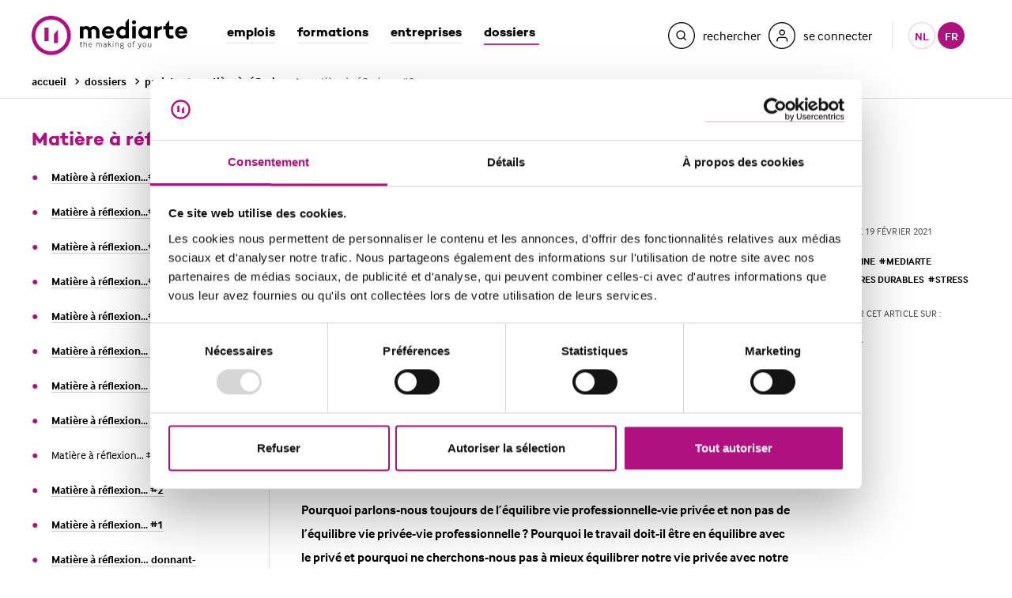

--- FILE ---
content_type: text/html; charset=UTF-8
request_url: https://www.mediarte.be/fr/dossiers/projets/matiere-a-reflexion/matiere-a-reflexion-3
body_size: 25383
content:

<!DOCTYPE html>
<html lang="fr" dir="ltr">
<head>
<title>Matière à réflexion... #3 | mediarte</title>

    <script>(function(w, d, s, l, i){w[l]=w[l]||[];w[l].push({'gtm.start':
new Date().getTime(),event:'gtm.js'});var f=d.getElementsByTagName(s)[0],
j=d.createElement(s),dl=l!='dataLayer'?'&l='+l:'';j.async=true;j.src=
'https://www.googletagmanager.com/gtm.js?id='+i+dl;f.parentNode.insertBefore(j,f);
})(window,document,'script','dataLayer','GTM-NCNB8GJ');</script>

    <meta http-equiv="X-UA-Compatible" content="IE=edge">
<meta charset="utf-8" />
<meta name="MobileOptimized" content="width" />
<meta name="HandheldFriendly" content="true" />
<meta name="viewport" content="width=device-width, initial-scale=1.0" />
<link rel="icon" href="/themes/custom/drupack/favicon.ico" type="image/vnd.microsoft.icon" />
<link rel="alternate" hreflang="nl" href="https://www.mediarte.be/nl/dossiers/projecten/iets-om-bij-stil-staan/iets-om-bij-stil-te-staan-10" />
<link rel="alternate" hreflang="fr" href="https://www.mediarte.be/fr/dossiers/projets/matiere-a-reflexion/matiere-a-reflexion-3" />

<meta property='og:site_name' content='mediarte' />
<meta property='og:locale' content='fr_BE' />
<meta property="og:title" content="Matière à réflexion... #3" />
<meta property="og:description" content="Dans la préface du magazine #3, Jan Vermoesen, directeur de mediarte, propose une réflexion sur l&#039;équilibre entre la vie privée et le travail." />
<meta property="og:image" content="https://wmimages.mediarte.be/styles/47fdcdc581588277716d4114f1e3feefbcf1f455/www.mediarte.be/production/meta/longreadfr-qorus4.jpg?style=W3sianBlZyI6eyJxdWFsaXR5Ijo3NX19LHsicmVzaXplIjp7ImZpdCI6Imluc2lkZSIsIndpZHRoIjoxMjAwLCJoZWlnaHQiOjYzMCwid2l0aG91dEVubGFyZ2VtZW50Ijp0cnVlfX1d&amp;sign=7ebc4d0c4eb774111fa887e79191fd87ef562376e2cbd58af18a2be5f987f17a" />
<meta property="og:image:width" content="1280" />
<meta property="og:image:height" content="720" />

<meta name="twitter:card" content="summary_large_image" />
<meta name="twitter:site" content="@mediartebe" />
<meta name="twitter:title" content="Matière à réflexion... #3" />
<meta name="twitter:description" content="Dans la préface du magazine #3, Jan Vermoesen, directeur de mediarte, propose une réflexion sur l&#039;équilibre entre la vie privée et le travail." />
<meta name="twitter:image" content="https://wmimages.mediarte.be/styles/47fdcdc581588277716d4114f1e3feefbcf1f455/www.mediarte.be/production/meta/longreadfr-qorus4.jpg?style=W3sianBlZyI6eyJxdWFsaXR5Ijo3NX19LHsicmVzaXplIjp7ImZpdCI6Imluc2lkZSIsIndpZHRoIjoxMjAwLCJoZWlnaHQiOjYzMCwid2l0aG91dEVubGFyZ2VtZW50Ijp0cnVlfX1d&amp;sign=7ebc4d0c4eb774111fa887e79191fd87ef562376e2cbd58af18a2be5f987f17a" />

<meta name="description" content="Dans la préface du magazine #3, Jan Vermoesen, directeur de mediarte, propose une réflexion sur l&#039;équilibre entre la vie privée et le travail." />

    <link rel='dns-prefetch' href='//fonts.googleapis.com'>
<link rel='dns-prefetch' href='//typekit.com'>
<link rel='dns-prefetch' href='//google-analytics.com'>
<link rel='dns-prefetch' href='//connect.facebook.net'>
<link rel='dns-prefetch' href='//platform.twitter.com'>

    <link rel="apple-touch-icon" sizes="180x180" href="/apple-touch-icon.png"><link rel="icon" type="image/png" sizes="32x32" href="/favicon-32x32.png"><link rel="icon" type="image/png" sizes="16x16" href="/favicon-16x16.png"><link rel="manifest" href="/themes/custom/drupack/manifest.json"><link rel="mask-icon" href="/themes/custom/drupack/safari-pinned-tab.svg" color="#af1280"><meta name="theme-color" content="#af1280"><script src="https://use.typekit.net/khj2dmo.js"></script><script>try { Typekit.load({async: false}); } catch (e) {}</script>
<link rel="stylesheet" media="all" href="/themes/custom/drupack/public/resources/global.css?t0x7k1" />


</head>
<body class="theme-default path-node page-node-type-article" data-lang="fr">
<noscript><iframe src="https://www.googletagmanager.com/ns.html?id=GTM-NCNB8GJ"
                  height="0" width="0" style="display:none;visibility:hidden"></iframe></noscript>

<div class="js-cookie-placeholder" data-url="/fr/privacy-disclaimer"></div>
<svg style="display: none"><symbol id="arrow-inner" width="12" height="10" viewBox="0 0 12 10"><path fill="currentColor" d="M9.074 5.571h-8.216c-.473 0-.857-.384-.857-.857s.384-.857.857-.857h8.216l-2.394-2.394c-.335-.335-.335-.877 0-1.212.335-.335.877-.335 1.212 0l3.857 3.857c.335.335.335.877 0 1.212l-3.857 3.857c-.335.335-.877.335-1.212 0-.335-.335-.335-.877 0-1.212l2.394-2.394z"/></symbol><symbol id="arrow-left" width="14" height="14" viewBox="0 0 14 14" xmlns="http://www.w3.org/2000/svg"><g fill-rule="nonzero" fill="currentColor" opacity=".7"><path d="M4.951 7.714h5.478a.571.571 0 1 0 0-1.143H4.95l1.596-1.596a.571.571 0 0 0-.808-.808L3.167 6.74a.571.571 0 0 0 0 .808l2.572 2.571a.571.571 0 1 0 .808-.808L4.95 7.714z"/><path d="M1 7a6 6 0 1 0 12 0A6 6 0 0 0 1 7zm6-7a7 7 0 1 1 0 14A7 7 0 0 1 7 0z"/></g></symbol><symbol id="arrow-right" width="14" height="14" viewBox="0 0 14 14" xmlns="http://www.w3.org/2000/svg"><g transform="matrix(-1 0 0 1 14 0)" fill="none" fill-rule="evenodd"><path d="M4.951 7.714h5.478a.571.571 0 1 0 0-1.143H4.95l1.596-1.596a.571.571 0 0 0-.808-.808L3.167 6.74a.571.571 0 0 0 0 .808l2.572 2.571a.571.571 0 1 0 .808-.808L4.95 7.714z" fill="currentColor" fill-rule="nonzero"/><rect stroke="currentColor" x=".5" y=".5" width="13" height="13" rx="6.5"/></g></symbol><symbol id="arrow-down" width="14" height="14" viewBox="0 0 14 14" xmlns="http://www.w3.org/2000/svg"><g transform="rotate(-90 7 7)" fill-rule="nonzero" fill="currentColor" opacity=".7"><path d="M4.951 7.714h5.478a.571.571 0 1 0 0-1.143H4.95l1.596-1.596a.571.571 0 0 0-.808-.808L3.167 6.74a.571.571 0 0 0 0 .808l2.572 2.571a.571.571 0 1 0 .808-.808L4.95 7.714z"/><path d="M1 7a6 6 0 1 0 12 0A6 6 0 0 0 1 7zm6-7a7 7 0 1 1 0 14A7 7 0 0 1 7 0z"/></g></symbol><symbol id="briefcase" width="22" height="22" viewBox="0 0 22 22"><g stroke-width="1.3" stroke="#000" fill="none" fill-rule="evenodd"><g transform="translate(5 5)" stroke-linejoin="bevel"><rect y="3" width="12" height="8" rx="2"/><path d="M8.5 2.5V.722C8.5.6 7.94.5 7.25.5h-2.5C4.06.5 3.5.6 3.5.722V2.5"/></g><rect x=".65" y=".65" width="20.7" height="20.7" rx="10.35"/></g></symbol><symbol id="calendar" width="22" height="22" viewBox="0 0 22 22" xmlns="http://www.w3.org/2000/svg"><g stroke-width="1.3" stroke="#000" fill="none" fill-rule="evenodd"><rect x=".65" y=".65" width="20.7" height="20.7" rx="10.35"/><g transform="translate(6 6)" stroke-linecap="round" stroke-linejoin="round"><rect y="1" width="10" height="9" rx="2"/><path d="M7.222 0v1M2.778 0v1M0 4h10"/></g></g></symbol><symbol id="categories" width="22" height="22" viewBox="0 0 22 22" xmlns="http://www.w3.org/2000/svg"><g stroke-width="1.3" stroke="#000" fill="none" fill-rule="evenodd"><rect x=".65" y=".65" width="20.7" height="20.7" rx="10.35"/><path stroke-linejoin="round" d="M11 6.5l6 3-6 3-6-3z"/><path d="M15 10.5v2.203c0 1.038-.555 1.958-1.377 2.28A7.118 7.118 0 0 1 11 15.5a7.118 7.118 0 0 1-2.623-.516C7.555 14.66 7 13.74 7 12.704V10.5"/></g></symbol><symbol id="chevron-right" width="24" height="24" viewBox="0 0 24 24"><g stroke-width="1.3" stroke="currentColor" fill="none" fill-rule="evenodd"><rect x=".65" y=".65" width="22.7" height="22.7" rx="11.35"/><path d="M11 16l4.5-4L11 8" stroke-linecap="round" stroke-linejoin="round"/></g></symbol><symbol id="download" width="14" height="14" viewBox="0 0 14 14" xmlns="http://www.w3.org/2000/svg"><g fill-rule="nonzero" fill="currentColor" opacity=".7"><path d="M1 7c0 3.314 2.686 6 6 6s6-2.686 6-6-2.686-6-6-6-6 2.686-6 6zm6-7c3.866 0 7 3.134 7 7s-3.134 7-7 7-7-3.134-7-7 3.134-7 7-7z"/><path d="M3.583 9v.83c0 .644.522 1.167 1.167 1.167h4.667c.644 0 1.167-.522 1.167-1.167v-.83c0-.276-.224-.5-.5-.5s-.5.224-.5.5v.83c0 .092-.075.167-.167.167h-4.667c-.092 0-.167-.075-.167-.167v-.83c0-.276-.224-.5-.5-.5s-.5.224-.5.5z"/><path d="M7.583 6.96l.48-.48c.195-.195.512-.195.707 0 .195.195.195.512 0 .707l-1.333 1.333c-.09.09-.215.146-.354.146-.138 0-.263-.056-.354-.146l-1.333-1.333c-.195-.195-.195-.512 0-.707.195-.195.512-.195.707 0l.48.48v-3.46c0-.276.224-.5.5-.5s.5.224.5.5v3.46z"/></g></symbol><symbol id="icon-edit" viewBox="0 0 24 24" width="24" height="24" xmlns="http://www.w3.org/2000/svg"><path d="M12 .35C18.4341.35 23.65 5.5659 23.65 12S18.4341 23.65 12 23.65.35 18.4341.35 12 5.5659.35 12 .35zm0 1.3C6.2839 1.65 1.65 6.2839 1.65 12S6.2839 22.35 12 22.35 22.35 17.7161 22.35 12 17.7161 1.65 12 1.65zm4.2059 14.3912a.65.65 0 01.096 1.293l-.096.007H7.4706a.65.65 0 01-.096-1.293l.096-.007h8.7353zM12.8345 7.011a.65.65 0 01.9192 0L15.695 8.952a.65.65 0 010 .9193l-5.3382 5.3382a.65.65 0 01-.4596.1904H7.9559a.65.65 0 01-.65-.65v-1.9412a.65.65 0 01.1904-.4596zm.4595 1.379l-4.689 4.689V14.1h1.023l4.688-4.688-1.022-1.022z" fill="#AF1280" fill-rule="nonzero"/></symbol><symbol id="flag" width="22" height="22" viewBox="0 0 22 22" xmlns="http://www.w3.org/2000/svg"><g stroke-width="1.3" stroke="#000" fill="none" fill-rule="evenodd"><rect x=".65" y=".65" width="20.7" height="20.7" rx="10.35"/><g stroke-linejoin="bevel"><path d="M6.5 12.8s.6-.6 2.4-.6c1.8 0 3 1.2 4.8 1.2 1.8 0 2.4-.6 2.4-.6V5.6s-.6.6-2.4.6c-1.8 0-3-1.2-4.8-1.2-1.8 0-2.4.6-2.4.6v7.2zM6.5 17v-4.2"/></g></g></symbol><symbol id="flash" width="22" height="22" viewBox="0 0 22 22" xmlns="http://www.w3.org/2000/svg"><g stroke="#000" fill="none" fill-rule="evenodd"><rect stroke-width="1.3" x=".65" y=".65" width="20.7" height="20.7" rx="10.35"/><path stroke-linecap="round" stroke-linejoin="round" d="M8 12l5-7-1 5h2l-5 7 1-5z"/></g></symbol><svg id="filter" width="325" height="311" viewBox="0 0 325 311" xmlns="http://www.w3.org/2000/svg"><path d="M190 141l95-116H40l96 116c2 3 3 6 3 9v104l47 23V149c0-3 2-6 4-8zM322 21L212 154v143c0 10-10 16-18 12l-73-35c-4-2-8-6-8-12V154L3 21C-4 13 2 0 13 0h299c11 0 17 12 10 21z" /></svg><symbol id="mediacademie" width="22" height="22" viewBox="0 0 22 22" xmlns="http://www.w3.org/2000/svg"><g fill="none" fill-rule="evenodd"><rect stroke="#000" stroke-width="1.3" x=".65" y=".65" width="20.7" height="20.7" rx="10.35"/><path d="M11.1 13.337h-.2l-2.888-1.26A3.003 3.003 0 0 0 11 14.815a3.004 3.004 0 0 0 2.988-2.736l-2.888 1.26zm-4.817-3.283L11 12.112l4.717-2.058L11 7.996l-4.717 2.058zm-2.908 0L10.9 6.771h.2l7.525 3.283-3.42 1.493A4.218 4.218 0 0 1 11 16.029a4.218 4.218 0 0 1-4.205-4.482l-.38-.166v1.178a1.19 1.19 0 0 1 0 2.05v1.062H5.2v-1.063a1.19 1.19 0 0 1 0-2.05v-1.707l-1.826-.797z" fill="#000" fill-rule="nonzero"/></g></symbol><symbol id="internship" clip-rule="evenodd" fill-rule="evenodd" viewBox="0 0 42 42" xmlns="http://www.w3.org/2000/svg"><g fill="none" stroke="currentColor"><circle cx="13.663" cy=".001" r="13.663" stroke-width="1.5" transform="matrix(0 1 1 0 24.628 10.974)"/><ellipse cx="8.799" cy=".001" rx="8.909" ry="8.799" stroke-width="1.5" transform="matrix(0 1 1 0 24.628 15.838)"/><ellipse cx="3.241" rx="3.241" ry="3.242" stroke-width="1.5" transform="matrix(0 1 1 0 24.628 21.395)"/><path d="m-2.37-5.45h14.905" stroke-width="1.5" transform="matrix(.682019 .731334 .731334 -.682019 16.711 8.99)"/></g><path d="m0 6.101-6.086-.435 6.077-5.666z" fill="currentColor" fill-rule="nonzero" transform="translate(24.071 18.772)"/><path d="m0 4.356 5.455.361-.009-5.078" fill="none" stroke="currentColor" stroke-width="1.45" transform="translate(6.198 6.592)"/><path d="m0 4.355 5.455.362-.009-5.079" fill="none" stroke="currentColor" stroke-width="1.45" transform="translate(2.981 3.343)"/></symbol><symbol id="questionmark" viewBox="0 0 6 9" xmlns="http://www.w3.org/2000/svg"><path d="M1.9379 6.1127v-.5462c0-.1734.0281-.3425.0845-.5073a2.3639 2.3639 0 01.2146-.4617c.0867-.143.18-.2752.2796-.3966a4.337 4.337 0 01.2796-.3122 5.843 5.843 0 01.3707-.3641 3.2042 3.2042 0 00.3382-.3512 2.013 2.013 0 00.247-.3772c.0651-.13.0976-.2774.0976-.4422 0-.3034-.091-.5375-.2731-.7023-.182-.1647-.4422-.247-.7804-.247-.2514 0-.5028.0715-.7543.2145-.2514.143-.5159.4227-.7933.8389L0 1.6257C.3035 1.1488.6915.7587 1.164.4552 1.6366.1517 2.2153 0 2.9003 0c.867 0 1.5282.2168 1.9834.6503.4552.4335.6828 1.0188.6828 1.7558 0 .2167-.0325.4162-.0976.5982a2.6246 2.6246 0 01-.2536.5203 3.3221 3.3221 0 01-.3511.4617c-.1301.143-.2602.2796-.3902.4097a15.639 15.639 0 00-.6113.6958c-.182.221-.2731.4573-.2731.7088v.3121H1.9379zM2.328 8.909a.9826.9826 0 01-.3251-.2276 1.0865 1.0865 0 01-.2211-.3382 1.0273 1.0273 0 01-.078-.3967 1.0273 1.0273 0 01.299-.7283 1.207 1.207 0 01.3317-.2341c.1258-.0607.2667-.091.4227-.091.3122 0 .568.1062.7674.3186.1994.2124.2991.4574.2991.7348 0 .2775-.0997.5224-.2991.7349C3.325 8.8938 3.0694 9 2.7572 9c-.156 0-.2991-.0303-.4292-.091z" fill="currentColor" fill-rule="evenodd"/></symbol><symbol id="pin" width="22" height="22" viewBox="0 0 22 22" xmlns="http://www.w3.org/2000/svg"><g stroke-width="1.3" stroke="#000" fill="none" fill-rule="evenodd"><rect x=".65" y=".65" width="20.7" height="20.7" rx="10.35"/><g transform="translate(6 5)" stroke-linejoin="bevel"><path d="M9.818 4.91C9.818 8.726 4.91 12 4.91 12S0 8.727 0 4.91a4.91 4.91 0 0 1 9.818 0z"/><circle cx="4.909" cy="4.909" r="1.636"/></g></g></symbol><symbol id="search" width="22" height="22" viewBox="0 0 22 22"><g stroke-width="1.3" stroke="currentColor" fill="none" fill-rule="evenodd"><rect x=".65" y=".65" width="20.7" height="20.7" rx="10.35"/><g transform="translate(6 6)" stroke-linejoin="bevel"><circle cx="3.75" cy="3.75" r="3.75"/><path d="M9 9L6.4 6.4"/></g></g></symbol><symbol id="study" viewBox="0 0 23 23" fill="none" xmlns="http://www.w3.org/2000/svg"><rect x="1.1" y=".7" width="20.7" height="20.7" rx="10.3" stroke="#000" stroke-width="1.3"/><path clip-rule="evenodd" d="m11.5 6.5 6 3-6 3-6-3 6-3Z" stroke="#000" stroke-width="1.3" stroke-linejoin="round"/><path d="M15.5 10.5v2.2c0 1-.6 2-1.4 2.3A7.1 7.1 0 0 1 9 15c-.8-.3-1.4-1.2-1.4-2.3v-2.2" stroke="#000" stroke-width="1.3"/></symbol><symbol id="user" width="22" height="22" viewBox="0 0 22 22"><g stroke-width="1.3" stroke="#000" fill="none" fill-rule="evenodd"><rect x=".65" y=".65" width="20.7" height="20.7" rx="10.35"/><g transform="translate(6 5)" stroke-linecap="round" stroke-linejoin="round"><path d="M10 11.25V10a2.5 2.5 0 0 0-2.5-2.5h-5A2.5 2.5 0 0 0 0 10v1.25"/><circle cx="5" cy="2.5" r="2.5"/></g></g></symbol><symbol id="star" width="12" height="12" viewBox="0 0 12 12"><path fill-rule="evenodd" clip-rule="evenodd" d="m6 9.5-3.5 1.9.6-4L.3 4.6l4-.5L6 .5l1.8 3.6 4 .5-3 2.8.7 4L6 9.5Z" fill="#9A287D"/></symbol><symbol id="header-search" width="34" height="34" viewBox="0 0 34 34"><g fill-rule="nonzero" fill="currentColor"><path d="M17 1.3c-8.671 0-15.7 7.029-15.7 15.7s7.029 15.7 15.7 15.7 15.7-7.029 15.7-15.7-7.029-15.7-15.7-15.7zm0-1.3c9.389 0 17 7.611 17 17s-7.611 17-17 17-17-7.611-17-17 7.611-17 17-17z"/><path d="M20.428 19.509l3.031 3.031-.919.919-3.031-3.031c-.964.765-2.183 1.222-3.509 1.222-3.12 0-5.65-2.53-5.65-5.65 0-3.12 2.53-5.65 5.65-5.65 3.12 0 5.65 2.53 5.65 5.65 0 1.326-.457 2.545-1.222 3.509zm-4.428.841c2.402 0 4.35-1.948 4.35-4.35 0-2.402-1.948-4.35-4.35-4.35-2.402 0-4.35 1.948-4.35 4.35 0 2.402 1.948 4.35 4.35 4.35z"/></g></symbol><symbol id="header-user" width="34" height="34" viewBox="0 0 34 34"><g fill="none"><rect stroke="currentColor" stroke-width="1.3" x=".65" y=".65" width="32.7" height="32.7" rx="16.35"/><path d="M24.15 24.063c0 .359-.291.65-.65.65-.359 0-.65-.291-.65-.65v-1.563c0-1.367-1.108-2.475-2.475-2.475h-6.25c-1.367 0-2.475 1.108-2.475 2.475v1.563c0 .359-.291.65-.65.65-.359 0-.65-.291-.65-.65v-1.563c0-2.085 1.69-3.775 3.775-3.775h6.25c2.085 0 3.775 1.69 3.775 3.775v1.563zm-6.9-7.163c-2.085 0-3.775-1.69-3.775-3.775s1.69-3.775 3.775-3.775 3.775 1.69 3.775 3.775-1.69 3.775-3.775 3.775zm0-1.3c1.367 0 2.475-1.108 2.475-2.475s-1.108-2.475-2.475-2.475-2.475 1.108-2.475 2.475 1.108 2.475 2.475 2.475z" fill="currentColor" fill-rule="nonzero"/></g></symbol><symbol id="language" width="22" height="22" viewbox="0 0 22 22" fill="none"><rect x=".7" y=".7" width="20.7" height="20.7" rx="10.3" stroke="#000" stroke-width="1.3"/><path clip-rule="evenodd" d="M6.5 12.8s.6-.6 2.4-.6c1.8 0 3 1.2 4.8 1.2 1.8 0 2.4-.6 2.4-.6V5.6s-.6.6-2.4.6c-1.8 0-3-1.2-4.8-1.2-1.8 0-2.4.6-2.4.6v7.2Z" stroke="#000" stroke-width="1.3" stroke-linejoin="bevel"/><path d="M6.5 17v-4.2" stroke="#000" stroke-width="1.3" stroke-linejoin="bevel"/></symbol><symbol id="competence" width="22" height="22" viewBox="0 0 22 22" fill="none" xmlns="http://www.w3.org/2000/svg"><path fill-rule="evenodd" clip-rule="evenodd" d="m8.5 22-2.6-3-3.9.3L5.3 11a7 7 0 0 1 .8-9A6.8 6.8 0 0 1 16 2a7 7 0 0 1 .8 9l3.3 8.3-3.9-.2-2.6 2.9-2.5-6.3L8.5 22Zm6.3-18.8a5.3 5.3 0 0 0-7.6 0 5.5 5.5 0 0 0-1.1 6 5.5 5.5 0 0 0 5.3 3.3A5.3 5.3 0 0 0 16 9.2a5.5 5.5 0 0 0-1.2-6Zm2.9 14.4-2.2-.2-1.5 1.7-2-5.1c1.3-.2 2.5-.8 3.6-1.7l2 5.3ZM10 14a6.8 6.8 0 0 1-3.5-1.7l-2.2 5.3 2.2-.2L8 19.1l2-5.1Z" fill="#000"/></symbol><symbol id="certificate" width="22" height="22" viewBox="0 0 22 22" fill="none"><rect x=".7" y=".7" width="20.7" height="20.7" rx="10.3" stroke="#000" stroke-width="1.3"/><path clip-rule="evenodd" d="m11 6.5 6 3-6 3-6-3 6-3Z" stroke="#000" stroke-width="1.3" stroke-linejoin="round"/><path d="M15 10.5v2.2c0 1-.6 2-1.4 2.3a7.1 7.1 0 0 1-5.2 0c-.8-.3-1.4-1.3-1.4-2.3v-2.2" stroke="#000" stroke-width="1.3"/></symbol><symbol id="car" width="22" height="22" viewBox="0 0 22 22" fill="none" xmlns="http://www.w3.org/2000/svg"><path clip-rule="evenodd" d="M4 11c0-1.1.9-2 2-2h10a2 2 0 0 1 2 2v2a2 2 0 0 1-2 2H6a2 2 0 0 1-2-2v-2Z" stroke="#000" stroke-width="1.3" stroke-linejoin="bevel"/><path clip-rule="evenodd" d="M6 12c0-.6.4-1 1-1s1 .4 1 1-.4 1-1 1a1 1 0 0 1-1-1Z" stroke="#000" stroke-width="1.3" stroke-linejoin="bevel"/><rect x="9.5" y="11.5" width="3" height="1" rx=".5" fill="#000"/><path clip-rule="evenodd" d="M14 12c0-.6.4-1 1-1s1 .4 1 1-.4 1-1 1a1 1 0 0 1-1-1Z" stroke="#000" stroke-width="1.3" stroke-linejoin="bevel"/><path d="M5 15v1c0 .6.4 1 1 1h1c.6 0 1-.4 1-1v-1M14 15v1c0 .6.4 1 1 1h1c.6 0 1-.4 1-1v-1M17 9l-.8-2.6A2 2 0 0 0 14.3 5H7.7a2 2 0 0 0-2 1.4L5 9" stroke="#000" stroke-width="1.3" stroke-linejoin="bevel"/><rect x=".7" y=".7" width="20.7" height="20.7" rx="10.3" stroke="#000" stroke-width="1.3"/></symbol><symbol id="site-by-wieni" width="61" height="22" viewBox="0 0 61 22"><path d="M19.125 21.59H12.27v-1.207h2.781v-6.356h-2.61v-1.208h3.9v7.564h2.783v1.208zM14.92 11.38V9.84h1.556v1.54H14.92zM2.466 12.82l1.357 6.813h.034l1.595-5.146h1.25l1.594 5.146h.032l1.374-6.814h1.257l-1.87 8.772H7.812L6.09 16.047h-.033L4.337 21.59H3.062l-1.87-8.772h1.274zm17.27 4.385c0-2.747 1.74-4.64 4.303-4.64 2.517 0 4.222 1.853 4.222 4.64v.48h-7.168c.083 1.754 1.259 2.93 2.946 2.93 1.225 0 2.236-.596 2.93-1.837l1.094.694c-.962 1.574-2.32 2.368-4.024 2.368-2.55 0-4.303-1.87-4.303-4.635zm7.15-.63c-.131-1.687-1.258-2.78-2.847-2.78-1.654 0-2.83 1.16-2.912 2.78h5.76zm4.317-3.756v.976h.032c.678-.777 1.754-1.224 2.9-1.224 2.267 0 3.641 1.44 3.641 3.757v5.263h-1.292v-4.915c0-1.854-.877-2.9-2.448-2.9-1.704.003-2.833 1.095-2.833 2.784v5.03H29.91l.004-8.77h1.288zm15.153 7.564v1.208h-6.853v-1.208h2.782v-6.356h-2.61v-1.208h3.906v7.564h2.775zm-2.649-9.003h-1.555V9.84h1.555v1.54zm4.29 9.003H60.11v1.208H47.997v-1.208zM0 4.4l.624-.12c.096.741.547 1.112 1.352 1.112.741 0 1.112-.224 1.112-.672 0-.213-.077-.373-.232-.48-.155-.107-.528-.235-1.12-.384-.645-.165-1.073-.339-1.284-.52-.21-.181-.31-.424-.3-.728.01-.299.156-.561.436-.788.28-.227.665-.34 1.156-.34.496 0 .89.11 1.184.328.293.219.49.504.592.856l-.584.192c-.187-.544-.581-.816-1.184-.816-.31 0-.547.057-.712.172-.165.115-.248.241-.248.38 0 .128.019.221.056.28.037.059.152.13.344.212.192.083.504.18.936.292.357.09.644.181.86.272.216.09.373.196.472.316.099.12.161.23.188.332.027.101.043.243.048.424.016.347-.116.64-.396.88s-.719.36-1.316.36c-.619 0-1.09-.145-1.416-.436A1.719 1.719 0 0 1 0 4.4zM6.816.744V0h.752v.744h-.752zM5.432 2.16V1.6h2.08v3.68h1.4v.56h-3.52v-.56h1.472V2.16H5.432zm6.272 2.448V2.184h-1.352V1.6h1.36V.56h.64V1.6h1.528v.584h-1.52v2.344c0 .25.035.427.104.528.07.101.208.152.416.152h.72v.632h-.752c-.4 0-.69-.103-.872-.308-.181-.205-.272-.513-.272-.924zm6.976-.08l.536.352c-.16.31-.388.567-.684.772-.296.205-.66.308-1.092.308-.576 0-1.05-.204-1.424-.612-.373-.408-.56-.95-.56-1.628 0-.677.183-1.22.548-1.628.365-.408.833-.612 1.404-.612.57 0 1.033.2 1.388.6.355.4.532.947.532 1.64v.192h-3.2c.005.405.119.75.34 1.032.221.283.54.424.956.424.192 0 .361-.025.508-.076a.928.928 0 0 0 .36-.216c.093-.093.164-.176.212-.248.048-.072.099-.156.152-.252l.024-.048zm-2.536-1.136h2.52a1.549 1.549 0 0 0-.32-.928c-.203-.261-.515-.392-.936-.392-.41 0-.723.14-.936.42a1.5 1.5 0 0 0-.328.9zM26.44 3.12v1.312c0 .25.104.47.312.656.208.187.467.28.776.28.421 0 .741-.144.96-.432.219-.288.328-.693.328-1.216s-.11-.928-.328-1.216c-.219-.288-.539-.432-.96-.432-.33 0-.595.108-.792.324a1.048 1.048 0 0 0-.296.724zm-.656 2.72V0h.656v2.008h.016c.299-.352.69-.528 1.176-.528.539 0 .983.205 1.332.616.35.41.524.952.524 1.624 0 .677-.17 1.22-.508 1.628-.339.408-.788.612-1.348.612-.283 0-.532-.055-.748-.164-.216-.11-.38-.23-.492-.364h-.016v.408h-.592zm5.616 1.8l.8-2.12-1.648-3.92h.704l1.256 3.08h.016l1.128-3.08h.688l-2.28 6.04H31.4z" fill="#000000" fill-rule="evenodd"></path></symbol><symbol id="facebook" width="9" height="18" viewBox="0 0 9 18" xmlns="http://www.w3.org/2000/svg"><path d="M5.516 5.828V3.96c0-.701.465-.865.792-.865h2.01V.011L5.55 0C2.477 0 1.777 2.3 1.777 3.772v2.056H0v3.178h1.777V18h3.74V9.006h2.521l.327-3.178H5.516z" fill="currentColor" fill-rule="evenodd"/></symbol><symbol id="linkedin" width="20" height="18" viewBox="0 0 20 18" xmlns="http://www.w3.org/2000/svg"><path d="M20 18h-4.42v-6.328c0-1.656-.692-2.787-2.212-2.787-1.163 0-1.81.763-2.11 1.499-.114.264-.096.631-.096.999V18h-4.38s.057-11.209 0-12.228h4.38v1.92c.259-.84 1.658-2.037 3.89-2.037C17.824 5.655 20 7.413 20 11.2V18zM2.354 4.243h-.028C.915 4.243 0 3.308 0 2.123 0 .915.942 0 2.381 0c1.438 0 2.323.913 2.35 2.12 0 1.184-.912 2.123-2.377 2.123zm-1.85 1.53h3.899V18H.504V5.772z" fill="currentColor" fill-rule="evenodd"/></symbol><symbol id="twitter" width="20" height="20" viewBox="0 0 20 20" xmlns="http://www.w3.org/2000/svg"><path d="M17.7512 3H20.818L14.1179 10.6577L22 21.0782H15.8284L10.9946 14.7582L5.46359 21.0782H2.39494L9.5613 12.8874L2 3H8.32828L12.6976 8.77667L17.7512 3ZM16.6748 19.2425H18.3742L7.4049 4.73921H5.58133L16.6748 19.2425Z" fill="currentColor"></path></symbol><symbol id="instagram" width="20" height="20" viewBox="0 0 20 20" xmlns="http://www.w3.org/2000/svg"><path d="M10 0c2.716 0 3.056.012 4.123.06 1.064.049 1.791.218 2.427.465a4.902 4.902 0 0 1 1.772 1.153 4.902 4.902 0 0 1 1.153 1.772c.247.636.416 1.363.465 2.427.048 1.067.06 1.407.06 4.123s-.012 3.056-.06 4.123c-.049 1.064-.218 1.791-.465 2.427a4.902 4.902 0 0 1-1.153 1.772 4.902 4.902 0 0 1-1.772 1.153c-.636.247-1.363.416-2.427.465-1.067.049-1.407.06-4.123.06s-3.056-.011-4.123-.06c-1.064-.049-1.791-.218-2.427-.465a4.902 4.902 0 0 1-1.772-1.153A4.902 4.902 0 0 1 .525 16.55c-.247-.636-.416-1.363-.465-2.427C.011 13.056 0 12.716 0 10s.011-3.056.06-4.123C.11 4.813.278 4.086.525 3.45a4.902 4.902 0 0 1 1.153-1.772A4.902 4.902 0 0 1 3.45.525C4.086.278 4.813.109 5.877.06 6.944.012 7.284 0 10 0zm0 1.802c-2.67 0-2.986.01-4.04.058-.976.045-1.505.208-1.858.344-.466.182-.8.399-1.15.748-.35.35-.566.684-.748 1.15-.137.353-.3.882-.344 1.857-.048 1.055-.058 1.37-.058 4.041 0 2.67.01 2.986.058 4.04.045.976.207 1.505.344 1.858.182.466.399.8.748 1.15.35.35.684.566 1.15.748.353.137.882.3 1.857.344 1.054.048 1.37.058 4.041.058 2.67 0 2.987-.01 4.04-.058.976-.045 1.505-.207 1.858-.344.466-.182.8-.399 1.15-.748.35-.35.566-.684.748-1.15.136-.353.3-.882.344-1.857.048-1.055.058-1.37.058-4.041 0-2.67-.01-2.986-.058-4.04-.045-.976-.208-1.505-.344-1.858a3.098 3.098 0 0 0-.748-1.15 3.099 3.099 0 0 0-1.15-.748c-.353-.136-.882-.3-1.857-.344-1.055-.048-1.37-.058-4.041-.058zm0 3.063a5.135 5.135 0 1 1 0 10.27 5.135 5.135 0 0 1 0-10.27zm0 8.468a3.333 3.333 0 1 0 0-6.666 3.333 3.333 0 0 0 0 6.666zm6.538-8.671a1.2 1.2 0 1 1-2.4 0 1.2 1.2 0 0 1 2.4 0z" fill="currentColor" fill-rule="evenodd"/></symbol><symbol id="vimeo" width="22" height="17" viewBox="0 0 22 17" xmlns="http://www.w3.org/2000/svg"><path d="M18.011 0c2.04.054 3.06 1.211 3.07 3.477 0 .148-.005.303-.013.462-.09 1.92-1.519 4.536-4.292 7.847-2.861 3.469-5.288 5.205-7.281 5.214-1.24 0-2.27-1.062-3.096-3.186L5.531 10.9l-.857-2.908c-.632-2.108-1.308-3.16-2.029-3.16-.157 0-.704.308-1.644.921L0 4.57l1.553-1.29 1.528-1.278C4.45.906 5.49.313 6.204.226c.095-.01.19-.014.287-.014 1.465 0 2.38 1.053 2.74 3.16.2 1.2.366 2.178.5 2.928.13.752.24 1.276.327 1.575.484 1.992 1.006 2.993 1.567 3 .431 0 1.094-.648 1.99-1.947.876-1.334 1.347-2.322 1.408-2.965.02-.13.026-.253.026-.366 0-.87-.479-1.304-1.434-1.304-.484 0-1 .103-1.554.302C13.052 1.54 14.957.01 17.775 0h.236z" fill-rule="nonzero" fill="currentColor"/></symbol><symbol id="youtube" xmlns="http://www.w3.org/2000/svg" viewBox="0 0 24 24"><path d="M10 9.333l5.333 2.662-5.333 2.672v-5.334zm14-4.333v14c0 2.761-2.238 5-5 5h-14c-2.761 0-5-2.239-5-5v-14c0-2.761 2.239-5 5-5h14c2.762 0 5 2.239 5 5zm-4 7c-.02-4.123-.323-5.7-2.923-5.877-2.403-.164-7.754-.163-10.153 0-2.598.177-2.904 1.747-2.924 5.877.02 4.123.323 5.7 2.923 5.877 2.399.163 7.75.164 10.153 0 2.598-.177 2.904-1.747 2.924-5.877z"/></symbol><symbol id="imdb" viewBox="0 0 1000 1000"><path d="M10 497.02v200.75h104.2v-401.5H10v200.75zM143.32 497.02v200.75H235.27l.15-129.19c.15-70.95.46-127.96.77-126.73.31 1.23 8.58 57.77 18.24 125.66 9.65 67.89 17.93 124.89 18.39 126.73.77 3.52.92 3.52 32.95 3.52s32.18 0 32.79-3.52c.46-1.84 5.36-37.24 10.88-78.46 5.36-41.38 13.18-99.61 17.16-129.49l7.36-54.4.46 133.02.31 132.86 45.67-.31 45.51-.46V297.04l-67.73-.46-67.89-.31-.77 3.37c-.31 1.99-5.52 42.14-11.49 89.34-13.03 102.83-11.49 92.56-12.57 89.65-.61-1.23-6.59-42.3-13.49-91.18s-12.87-89.34-13.33-90.1c-.31-.61-30.96-1.07-68.04-1.07h-67.27v200.74zM495.79 497.18v200.9l87.04-.77c75.24-.46 88.42-.92 98.38-3.22 29.42-6.74 45.51-21.45 51.95-47.35 3.07-12.87 4.75-58.69 4.6-139.76 0-87.66-1.69-136.54-5.21-149.87-8.28-31.42-31.57-50.26-69.42-56.09-19.62-3.06-60.07-4.75-114.01-4.75h-53.33v200.91zm127.34-127.96c9.66 4.9 9.5 4.29 10.27 103.29.61 93.48-.77 134.7-4.75 144.51-2.91 6.59-9.19 10.27-20.38 11.34l-8.28.92v-264.5l9.2.92c5.05.61 11.34 2.14 13.94 3.52zM760.9 497.02v200.75H854.23l1.69-6.13c.77-3.37 2.3-9.04 3.22-12.41l1.69-6.44 4.44 5.52c5.83 7.05 22.99 18.39 32.79 21.76 24.06 8.12 52.87 2.45 71.57-14.41 9.35-8.43 14.1-16.55 17.62-30.04 2.61-9.81 2.76-20.38 2.76-129.49V407.37l-4.14-8.89c-8.43-17.93-20.23-27.74-39.54-32.64-13.49-3.37-34.94-3.37-47.2.15-10.27 2.91-23.6 10.73-32.33 18.85-2.76 2.76-5.36 4.9-5.67 4.9-.31 0-.61-21-.61-46.74v-46.74h-99.6v200.76zm120.14-74.47c9.19 3.83 9.19 3.37 9.81 99.76.31 49.19-.15 93.63-.92 101.91-1.38 12.87-1.99 14.86-5.52 17.93-5.21 4.44-11.95 4.44-17.01 0-6.59-5.67-7.05-15.17-6.59-116.92.46-100.99.46-100.07 8.73-103.13 5.53-2.01 5.68-2.01 11.5.45z"/></symbol><symbol id="behance" viewBox="0 0 24 24"><path d="M22 7h-7v-2h7v2zm1.726 10c-.442 1.297-2.029 3-5.101 3-3.074 0-5.564-1.729-5.564-5.675 0-3.91 2.325-5.92 5.466-5.92 3.082 0 4.964 1.782 5.375 4.426.078.506.109 1.188.095 2.14h-8.027c.13 3.211 3.483 3.312 4.588 2.029h3.168zm-7.686-4h4.965c-.105-1.547-1.136-2.219-2.477-2.219-1.466 0-2.277.768-2.488 2.219zm-9.574 6.988h-6.466v-14.967h6.953c5.476.081 5.58 5.444 2.72 6.906 3.461 1.26 3.577 8.061-3.207 8.061zm-3.466-8.988h3.584c2.508 0 2.906-3-.312-3h-3.272v3zm3.391 3h-3.391v3.016h3.341c3.055 0 2.868-3.016.05-3.016z"/></symbol><symbol id="tiktok" xmlns="https://www.w3.org/2000/svg" width="22" height="20" fill="none" viewBox="0 0 18 21"><path fill="currentColor" d="M15.182 4.933a4.82 4.82 0 0 1-2.187-3.234c0-.129-.04-.264-.05-.393V.867H9.502v13.67a2.907 2.907 0 0 1-4.206 2.587A2.896 2.896 0 0 1 6.6 11.64c.298-.002.594.044.878.135V8.273a6.326 6.326 0 1 0-1.185 12.586 6.332 6.332 0 0 0 6.65-6.322V7.564a8.17 8.17 0 0 0 4.774 1.524v-3.43a4.797 4.797 0 0 1-2.536-.725Z"></path></symbol></svg>



  <div class="dialog-off-canvas-main-canvas" data-off-canvas-main-canvas>
    <a href="#main" class="skip-link">Passer au contenu principal</a>

<div class="l-body">
    

<header class="l-header container--horizontal" data-header>
    <div class="header-toggle js-header-toggle">
        <span class="hamburger" aria-hidden="true"></span>
    </div>

    <div class="header-mobile">
        <nav class="header-nav">
                            <a class="header-nav__link " href="/fr/emplois">
                    <span class="header-nav__text">Emplois</span>
                                    </a>
                            <a class="header-nav__link " href="/fr/formations">
                    <span class="header-nav__text">Formations</span>
                                    </a>
                            <a class="header-nav__link " href="/fr/entreprises">
                    <span class="header-nav__text">Entreprises</span>
                                    </a>
                            <a class="header-nav__link is-active" href="/fr/dossiers">
                    <span class="header-nav__text">Dossiers</span>
                                    </a>
                    </nav>

        <div class="language_switcher">
                            <a class="btn is-rounded is-outline" href="/nl/dossiers/projecten/iets-om-bij-stil-staan/iets-om-bij-stil-te-staan-10" title="Nederlands">nl</a>
                            <a class="btn is-rounded is-active" href="/fr/dossiers/projets/matiere-a-reflexion/matiere-a-reflexion-3" title="Frans">fr</a>
                    </div>
    </div>

    <div class="header-logo__wrapper">
        <a class="header-logo" href="/fr" title="Mediarte, homepage">
            <svg class="logo" width="197" height="50" viewBox="0 0 197 50" xmlns="http://www.w3.org/2000/svg" area-hidden="true"><g fill="none" fill-rule="evenodd"><path class="logo__circle" d="M24.78 44.872c11.079 0 20.092-9.014 20.092-20.092 0-11.08-9.013-20.093-20.093-20.093-11.079 0-20.091 9.014-20.091 20.093 0 11.078 9.012 20.092 20.091 20.092zM24.78 0c13.663 0 24.78 11.116 24.78 24.78 0 13.663-11.117 24.78-24.78 24.78C11.115 49.56 0 38.442 0 24.78 0 11.116 11.116 0 24.78 0z" fill="currentColor"/><path class="logo__inside" fill="currentColor" d="M16.35 32.096h5.036v-17.08h-5.037zM33.21 34.543h-5.037V23.557l5.037-6.093z"/><path class="logo__text" fill="#000" d="M127.353 28.427h4.344V13.25h-4.344zM62.406 38.39c0 .267.054.453.163.558.109.105.257.158.447.158.132 0 .248-.02.347-.058.097-.039.196-.097.294-.174l.231.4c-.14.098-.278.172-.415.22a1.772 1.772 0 0 1-.573.074c-.316 0-.566-.093-.752-.279-.185-.185-.279-.457-.279-.814V34.91h-.861v-.464h.861v-1.345h.547v1.345h1.315v.464h-1.325v3.48zM65.81 39.453v-7.014h.546v2.44c.204-.161.437-.296.7-.405.263-.109.573-.163.93-.163.652 0 1.126.165 1.42.494.295.33.442.813.442 1.451v3.197h-.558v-3.187c0-.525-.117-.903-.352-1.135-.235-.23-.58-.347-1.035-.347-.309 0-.592.062-.847.184a3.964 3.964 0 0 0-.7.426v4.059h-.546zM75.718 36.393a2.037 2.037 0 0 0-.158-.73 1.537 1.537 0 0 0-.341-.506 1.336 1.336 0 0 0-.458-.288 1.455 1.455 0 0 0-.515-.096c-.4 0-.743.129-1.03.384-.288.257-.47.668-.547 1.236h3.05zm-3.091.462c0 .709.15 1.26.452 1.657.3.395.74.594 1.314.594.358 0 .652-.086.883-.258.231-.172.42-.387.568-.646l.4.252c-.085.147-.18.287-.29.42a1.902 1.902 0 0 1-.388.358c-.151.105-.325.188-.521.246-.196.06-.42.09-.673.09-.715 0-1.272-.23-1.671-.688-.4-.46-.6-1.106-.6-1.94 0-.407.053-.773.158-1.1.105-.325.252-.6.442-.825a1.961 1.961 0 0 1 1.545-.704c.336 0 .632.062.888.184.257.122.472.295.647.515.175.221.308.49.4.804.09.316.143.663.157 1.041h-3.711zM81.648 39.453v-5.005h.505l.03.462c.17-.14.387-.275.653-.404.267-.13.575-.195.925-.195.316 0 .584.05.805.153.22.101.402.25.541.446.19-.16.422-.301.7-.42.277-.12.604-.18.983-.18.616 0 1.07.17 1.361.51.291.341.437.826.437 1.457v3.176h-.557v-3.218c0-.476-.115-.836-.342-1.077-.228-.243-.549-.364-.963-.364-.3 0-.57.057-.809.169a2.84 2.84 0 0 0-.61.378c.043.105.078.233.105.384.028.15.042.318.042.5v3.228h-.557v-3.27c0-.197-.023-.38-.068-.547a1.246 1.246 0 0 0-.216-.442.974.974 0 0 0-.383-.294 1.38 1.38 0 0 0-.564-.106c-.287 0-.558.07-.814.211-.256.14-.475.288-.657.441v4.007h-.547zM93.828 36.635c-.287.007-.583.028-.888.063a3.141 3.141 0 0 0-.83.205 1.586 1.586 0 0 0-.61.425c-.158.183-.237.42-.237.716 0 .182.033.34.1.473a.951.951 0 0 0 .268.33c.112.089.24.153.384.196.143.042.29.063.437.063.28 0 .539-.06.777-.179.239-.12.438-.26.6-.42v-1.872zm.053 2.818l-.041-.432c-.17.169-.37.302-.605.4-.235.098-.52.147-.857.147-.239 0-.46-.033-.663-.1a1.512 1.512 0 0 1-.53-.295 1.311 1.311 0 0 1-.353-.483 1.626 1.626 0 0 1-.126-.657c0-.365.092-.668.278-.91.186-.24.426-.432.72-.573.295-.14.628-.238 1-.294a8.554 8.554 0 0 1 1.124-.095v-.22c0-.386-.098-.676-.294-.873-.196-.196-.476-.295-.84-.295a1.43 1.43 0 0 0-.71.174 1.88 1.88 0 0 0-.511.404l-.378-.293c.175-.218.39-.397.64-.537.254-.14.58-.21.98-.21 1.107 0 1.66.561 1.66 1.682v3.46h-.494zM96.857 39.453v-7.014h.546v4.164l2.293-2.155h.704l-1.692 1.619 2.218 3.386h-.651l-1.977-3.008-.895.831v2.177zM102.813 39.453h.557v-5.006h-.558v5.005zm.273-6.077a.335.335 0 0 1-.269-.137.518.518 0 0 1-.11-.337c0-.133.037-.243.11-.33a.337.337 0 0 1 .269-.133c.112 0 .206.044.283.132a.482.482 0 0 1 .116.33.5.5 0 0 1-.116.343.365.365 0 0 1-.283.132zM105.877 39.453v-5.005h.505l.041.462c.21-.16.448-.301.71-.42.263-.12.583-.18.963-.18 1.226 0 1.839.667 1.839 1.999v3.144h-.546v-3.197c0-.462-.113-.823-.337-1.083-.224-.26-.568-.39-1.03-.39-.336 0-.636.068-.9.2a3.77 3.77 0 0 0-.699.453v4.017h-.546zM112.774 36.014c0 .385.136.694.41.925.273.232.627.347 1.061.347.19 0 .377-.022.563-.068.186-.045.354-.121.504-.226.152-.105.272-.241.364-.41a1.27 1.27 0 0 0 .136-.61c0-.21-.047-.392-.141-.546a1.16 1.16 0 0 0-.364-.374 1.658 1.658 0 0 0-.489-.21 2.139 2.139 0 0 0-.53-.068c-.197 0-.385.028-.568.084a1.568 1.568 0 0 0-.484.241c-.14.105-.252.235-.337.39a1.08 1.08 0 0 0-.125.525zm1.008 3.008a5.618 5.618 0 0 1-.45-.064 1.32 1.32 0 0 0-.543.374c-.15.171-.226.39-.226.657 0 .204.048.377.143.52.094.144.227.26.398.347.172.088.377.153.616.195.238.042.5.063.788.063.54 0 .97-.088 1.288-.263.32-.175.479-.438.479-.788 0-.344-.13-.582-.39-.715-.119-.078-.303-.135-.551-.174a11.848 11.848 0 0 0-.983-.1 22.133 22.133 0 0 1-.569-.052zm2.125-4.122c.119.119.222.271.31.457.087.186.132.402.132.646 0 .274-.056.518-.169.731a1.705 1.705 0 0 1-.452.547c-.19.152-.41.267-.662.347-.252.08-.52.12-.8.12-.14 0-.277-.007-.41-.025a2.845 2.845 0 0 1-.325-.058 1.36 1.36 0 0 0-.384.158c-.116.07-.174.165-.174.284 0 .16.105.277.316.346.21.07.567.12 1.072.148.288.014.561.038.82.073.26.035.47.078.63.127.337.098.583.247.737.447.154.199.231.456.231.772 0 .505-.2.887-.604 1.146-.403.26-.955.39-1.656.39-.799 0-1.409-.123-1.83-.37-.42-.244-.63-.626-.63-1.145 0-.315.077-.57.231-.767.154-.196.347-.35.578-.463a1.014 1.014 0 0 1-.316-.232.562.562 0 0 1-.136-.398c0-.183.067-.333.2-.453a1.25 1.25 0 0 1 .483-.263 2.152 2.152 0 0 1-.299-.21 1.515 1.515 0 0 1-.484-.705 1.658 1.658 0 0 1-.079-.536c0-.266.055-.505.163-.715a1.61 1.61 0 0 1 .447-.536c.19-.147.407-.26.652-.337a2.59 2.59 0 0 1 .778-.115c.266 0 .497.026.694.078.196.053.375.122.536.206l.62-.674.369.327-.59.652zM122.584 38.422c.14.203.315.368.526.494.21.126.455.19.736.19.287 0 .535-.066.746-.195.21-.13.385-.297.526-.504.14-.207.245-.44.315-.7a3.004 3.004 0 0 0 0-1.572 2.278 2.278 0 0 0-.315-.689 1.63 1.63 0 0 0-.526-.489 1.463 1.463 0 0 0-.746-.183c-.288 0-.537.061-.747.183-.21.123-.386.285-.526.484-.14.2-.243.428-.31.684a3.11 3.11 0 0 0 .005 1.587c.07.263.175.5.316.71m.294.925a2.281 2.281 0 0 1-.694-.6 2.554 2.554 0 0 1-.426-.85 3.475 3.475 0 0 1 0-1.962c.095-.311.235-.588.42-.83.187-.242.418-.435.695-.578.277-.144.6-.216.973-.216a2.046 2.046 0 0 1 1.671.804c.19.242.332.521.426.836a3.482 3.482 0 0 1 0 1.971c-.094.32-.237.6-.426.842a2.14 2.14 0 0 1-.704.583c-.28.148-.603.22-.967.22-.365 0-.688-.072-.968-.22M128.443 39.453V34.91h-.746v-.462h.746v-.59c0-.532.12-.925.358-1.177s.56-.378.967-.378c.246 0 .445.025.6.073.153.05.283.102.388.158l-.189.452a1.838 1.838 0 0 0-.336-.147 1.403 1.403 0 0 0-.442-.063c-.245 0-.44.078-.583.236-.145.158-.216.454-.216.889v.547h1.167v.462h-1.167v4.543h-.547zM134.7 40.935c.09.035.199.072.325.11.126.039.245.059.358.059.175 0 .311-.04.41-.116.098-.077.189-.222.273-.431l.442-1.104-2.02-5.005h.62l1.694 4.279 1.682-4.28h.59l-2.556 6.362c-.12.287-.27.487-.452.6a1.238 1.238 0 0 1-.662.167c-.162 0-.321-.015-.479-.047a1.76 1.76 0 0 1-.394-.12l.168-.474zM141.495 38.422c.14.203.315.368.526.494.21.126.455.19.736.19.287 0 .536-.066.746-.195.21-.13.385-.297.526-.504.14-.207.245-.44.315-.7a3.004 3.004 0 0 0 0-1.572 2.278 2.278 0 0 0-.315-.689 1.63 1.63 0 0 0-.526-.489 1.463 1.463 0 0 0-.746-.183c-.288 0-.537.061-.747.183-.21.123-.386.285-.526.484-.14.2-.243.428-.31.684a3.11 3.11 0 0 0 .005 1.587c.07.263.175.5.316.71m.294.925a2.281 2.281 0 0 1-.694-.6 2.554 2.554 0 0 1-.426-.85 3.475 3.475 0 0 1 0-1.962c.095-.311.235-.588.421-.83s.418-.435.694-.578c.277-.144.601-.216.973-.216a2.046 2.046 0 0 1 1.671.804c.19.242.332.521.426.836a3.482 3.482 0 0 1 0 1.971c-.094.32-.236.6-.426.842a2.14 2.14 0 0 1-.704.583c-.28.148-.603.22-.967.22s-.688-.072-.968-.22M147.772 37.676c0 .505.124.867.373 1.088.249.22.583.331 1.004.331.315 0 .607-.065.873-.194.266-.13.49-.296.673-.5v-3.953h.557v5.005h-.494l-.042-.495c-.19.162-.41.303-.663.426-.252.123-.577.184-.977.184-.59 0-1.047-.152-1.372-.457-.326-.305-.49-.783-.49-1.435v-3.228h.558v3.228zM85.851 20.208v8.219h-4.344v-7.844c0-2.375-1.156-3.657-3.187-3.657-.906 0-1.907.407-2.813 1.657.063.53.125 1.063.125 1.625v8.219h-4.344v-7.844c0-2.375-1.156-3.657-3.219-3.657-.844 0-1.782.5-2.656 1.688v9.813h-4.344v-14.97h4.344v.906c.938-.874 1.937-1.375 3.688-1.375 1.906 0 3.593.75 4.781 2.126 1.593-1.469 3.094-2.126 5.438-2.126 3.656 0 6.531 2.845 6.531 7.22M93.319 19.562h6.75c-.25-1.75-1.406-2.78-3.219-2.78-2 0-3.126 1.186-3.531 2.78m10.97 3.032H93.38c.438 1.5 1.594 2.657 3.75 2.657 1.22 0 2.063-.376 2.532-1.126h4.53c-.811 2.875-3.624 4.72-7.155 4.72-4.813 0-8.032-3.345-8.032-7.814 0-4.5 3.187-7.813 7.97-7.813 4.218 0 7.406 3.031 7.406 7.5 0 .626 0 1.25-.094 1.876M118.663 23.438c-.969 1.312-2.25 1.75-3.531 1.75-2.282 0-3.876-1.939-3.876-4.157 0-2.188 1.594-4.094 3.876-4.094 1.28 0 2.562.437 3.531 1.72v4.78zm0-14.78v5.779c-1.157-.75-2.563-1.188-4.25-1.188-4.126 0-7.47 3.438-7.47 7.782 0 4.407 3.344 7.813 7.47 7.813 1.687 0 3.093-.438 4.25-1.188v.875h4.344V3.403l-4.345 5.256zM146.694 23.438v-4.782c-.969-1.313-2.25-1.75-3.531-1.75-2.282 0-3.876 1.937-3.876 4.156 0 2.187 1.594 4.094 3.876 4.094 1.28 0 2.562-.437 3.531-1.718zm4.344 5.093h-4.344v-.875c-1.157.75-2.563 1.188-4.25 1.188-4.126 0-7.47-3.438-7.47-7.782 0-4.406 3.344-7.813 7.47-7.813 1.687 0 3.093.437 4.25 1.188v-.876h4.344v14.97zM159.506 15.145c1.343-1.25 3.031-1.938 5.25-1.938v4.126c-2.344.093-4 .781-5.25 2.156v8.938h-4.344v-14.97h4.344v1.688zM179.068 24.437c-.844.22-1.719.407-2.532.407-1.594 0-2.625-.782-2.625-2.47l.034-5.041h5.373v-4.126h-5.373V5.704L169.6 10.96l-.001 1.98c0 .148-.12.267-.267.267h-2.89v4.126h3.157v5.073c0 3.875 2.374 6.438 6 6.438 1.406 0 2.219-.125 4.031-.688l-.562-3.719zM185.755 19.562h6.75c-.25-1.75-1.406-2.78-3.219-2.78-2 0-3.126 1.186-3.531 2.78m10.97 3.032h-10.908c.438 1.5 1.594 2.657 3.75 2.657 1.219 0 2.063-.376 2.531-1.126h4.532c-.812 2.875-3.625 4.72-7.156 4.72-4.813 0-8.032-3.345-8.032-7.814 0-4.5 3.187-7.813 7.97-7.813 4.218 0 7.406 3.031 7.406 7.5 0 .626 0 1.25-.094 1.876M126.883 8.267c0-1.47 1.157-2.563 2.625-2.563 1.438 0 2.595 1.094 2.595 2.563 0 1.437-1.157 2.5-2.595 2.5-1.468 0-2.625-1.063-2.625-2.5"/></g></svg>        </a>
    </div>

    <section class="header-inner">
        <nav class="header-nav is-hidden-mobile">
                            <a class="header-nav__link " href="/fr/emplois">
                    <span class="header-nav__text">Emplois</span>
                                            <span class="header-nav__tooltip">A la recherche d’un job dans le secteur AV?</span>
                                    </a>
                            <a class="header-nav__link " href="/fr/formations">
                    <span class="header-nav__text">Formations</span>
                                            <span class="header-nav__tooltip">Découvrez notre agenda formation et trouvez celle qui vous correspond au mieux</span>
                                    </a>
                            <a class="header-nav__link " href="/fr/entreprises">
                    <span class="header-nav__text">Entreprises</span>
                                            <span class="header-nav__tooltip">A la recherche d’une entreprise dans le secteur AV?</span>
                                    </a>
                            <a class="header-nav__link is-active" href="/fr/dossiers">
                    <span class="header-nav__text">Dossiers</span>
                                            <span class="header-nav__tooltip">Dans nos dossiers, vous pouvez trouver toutes sortes d’informations sur des thèmes spécifiques concernant les conditions de travail, salaires, stages, formations, bien-être et beaucoup plus encore.

</span>
                                    </a>
                    </nav>

        <div class="header-actions">
            <div class="primary-actions">
                <a class="action-btn" href="/fr/rechercher">
                    <span class="action-btn__icon">
                                    <svg class="" width="34px" height="34px"><use xlink:href="#header-search" width="34px" height="34px"></use></svg>

                    </span>
                    <span class="action-btn__text">Rechercher</span>
                </a>
                <span class="action-btn js-header-profile has-blur is-loading">
                    <a class="action-btn" href="/fr/login#header">
                        <span class="action-btn__icon">
                                        <svg class="" width="34px" height="34px"><use xlink:href="#header-user" width="34px" height="34px"></use></svg>

                        </span>
                        <span class="action-btn__text">Se connecter </span>
                    </a>
                </span>
            </div>

            <div class="language_switcher is-hidden-mobile">
                                    <a class="btn is-rounded is-outline" href="/nl/dossiers/projecten/iets-om-bij-stil-staan/iets-om-bij-stil-te-staan-10" title="Nederlands">
                        nl
                    </a>
                                    <a class="btn is-rounded is-active" href="/fr/dossiers/projets/matiere-a-reflexion/matiere-a-reflexion-3" title="Frans">
                        fr
                    </a>
                            </div>
        </div>
    </section>
</header>

    
    

            
    <div class="breadcrumbs" aria-label="Vous êtes ici">
    <div class="breadcrumbs__inner container container--horizontal">
                                    <a class="breadcrumbs__item" href="/fr/accueil"><span>Accueil</span></a>
                                                <a class="breadcrumbs__item" href="/fr/dossiers"><span>Dossiers</span></a>
                                                <a class="breadcrumbs__item" href="/fr/dossiers/projets"><span>Projets</span></a>
                                                <a class="breadcrumbs__item" href="/fr/dossiers/projets/matiere-a-reflexion"><span>Matière à réflexion</span></a>
                                                <span class="breadcrumbs__item is-current">Matière à réflexion... #3</span>
                        </div>
</div>

<div class="l-page is-reverse-mobile">
            <aside class="l-sidebar is-sticky">
                    
<div class="container--horizontal container--vertical">
                 <h3 class="title sidebar__title">Tout sur Matière à réflexion</h3>
            <div class="sidebar__item">
                
<div class="summary is-borderless">
    <div class="summary__header">
        <h2 class="summary__title">Matière à réflexion</h2>
    </div>
            <div class="summary__topics">
                            <li class="summary__topic">
                                            <a class="link summary__link" href="/fr/dossiers/projets/matiere-a-reflexion/matiere-a-reflexion11" title="Matière à réflexion...#11">Matière à réflexion...#11</a>
                                    </li>
                            <li class="summary__topic">
                                            <a class="link summary__link" href="/fr/dossiers/projets/matiere-a-reflexion/matiere-a-reflexion10" title="Matière à réflexion...#10">Matière à réflexion...#10</a>
                                    </li>
                            <li class="summary__topic">
                                            <a class="link summary__link" href="/fr/dossiers/projets/matiere-a-reflexion/matiere-a-reflexion9" title="Matière à réflexion...#9">Matière à réflexion...#9</a>
                                    </li>
                            <li class="summary__topic">
                                            <a class="link summary__link" href="/fr/dossiers/projets/matiere-a-reflexion/matiere-a-reflexion8" title="Matière à réflexion...#8">Matière à réflexion...#8</a>
                                    </li>
                            <li class="summary__topic">
                                            <a class="link summary__link" href="/fr/dossiers/projets/matiere-a-reflexion/matiere-a-reflexion7" title="Matière à réflexion...#7">Matière à réflexion...#7</a>
                                    </li>
                            <li class="summary__topic">
                                            <a class="link summary__link" href="/fr/dossiers/projets/matiere-a-reflexion/matiere-a-reflexion-6" title="Matière à réflexion... #6">Matière à réflexion... #6</a>
                                    </li>
                            <li class="summary__topic">
                                            <a class="link summary__link" href="/fr/dossiers/projets/matiere-a-reflexion/matiere-a-reflexion-5" title="Matière à réflexion... #5">Matière à réflexion... #5</a>
                                    </li>
                            <li class="summary__topic">
                                            <a class="link summary__link" href="/fr/dossiers/projets/matiere-a-reflexion/matiere-a-reflexion-4" title="Matière à réflexion... #4">Matière à réflexion... #4</a>
                                    </li>
                            <li class="summary__topic">
                                        <span class="summary__link is-active">Matière à réflexion... #3</span>
                                    </li>
                            <li class="summary__topic">
                                            <a class="link summary__link" href="/fr/dossiers/projets/matiere-a-reflexion/matiere-a-reflexion-2" title="Matière à réflexion... #2">Matière à réflexion... #2</a>
                                    </li>
                            <li class="summary__topic">
                                            <a class="link summary__link" href="/fr/dossiers/projets/matiere-a-reflexion/matiere-a-reflexion-1" title="Matière à réflexion... #1">Matière à réflexion... #1</a>
                                    </li>
                            <li class="summary__topic">
                                            <a class="link summary__link" href="/fr/matiere-a-reflexion-donnant-donnant-pas-de-cadeau-sans-lettre-de-nouvel-an" title="Matière à réflexion… donnant-donnant, pas de cadeau sans lettre de nouvel an">Matière à réflexion… donnant-donnant, pas de cadeau sans lettre de nouvel an</a>
                                    </li>
                            <li class="summary__topic">
                                            <a class="link summary__link" href="/fr/dossiers/projets/mediasensor/mediasensor-restez-eclaire" title="mediasensor, restez éclairé">mediasensor, restez éclairé</a>
                                    </li>
                            <li class="summary__topic">
                                            <a class="link summary__link" href="/fr/matiere-a-reflexion" title="Matière à réflexion">Matière à réflexion</a>
                                    </li>
                    </div>
        <div class="summary__read-more">
                        <a class="btn is-block is-secondary" href="/fr/dossiers/projets/matiere-a-reflexion" target="">
                        <span>Tout sur Matière à réflexion</span>
            <svg class="btn__icon is-suffix" width="14" height="14"><use xlink:href="#arrow-right" width="14" height="14"></use></svg>        </a>
    
    </div>
</div>
            </div>

    </div>
            </aside>
    
    <main id="main" class="l-content">
                
<div class="container--horizontal container--vertical container--default has-blocks">
    <div class="js-alerts"></div>

    <article class="l-article">
        <div class="l-article__header">
            <h1 class="l-article__title title text-container">Matière à réflexion... #3</h1>
        </div>

        <div class="l-article__content">
            <div class="text-container text content-blocks">
                <figure>
    <img src="https://wmimages.mediarte.be/styles/fc03973b58d0e062cdcddebf3bf31358e9039589/www.mediarte.be/production/content_block_image/longreadfr-qoruw2.jpg?style=W3sianBlZyI6eyJxdWFsaXR5Ijo2NX19LHsicmVzaXplIjp7ImZpdCI6Imluc2lkZSIsIndpZHRoIjoxOTIwLCJoZWlnaHQiOjEwODAsIndpdGhvdXRFbmxhcmdlbWVudCI6dHJ1ZX19XQ==&amp;sign=ce128c6d21b3910d70aeb5ddbfaed77cce607419dbd81ab107e2c5c11614810d" alt="préface jan " />
    <figcaption></figcaption>
</figure>
<p><strong>Pourquoi parlons-nous toujours de l’équilibre vie professionnelle-vie privée et non pas de l’équilibre vie privée-vie professionnelle ? Pourquoi le travail doit-il être en équilibre avec le privé et pourquoi ne cherchons-nous pas à mieux équilibrer notre vie privée avec notre travail ?</strong></p>

<p>Ces questions révèlent-elles que le principal point d’attention dans nos vies penche plutôt du côté de notre travail ? La vie privée est-elle subordonnée à la vie professionnelle ? Devons-nous construire notre vie privée autour du travail, ou bien est-ce possible de faire autrement ? Vivre pour travailler, ou travailler pour vivre, ou les deux options s’imbriquent-elles de plus en plus l’une à l’autre sans que cela soit nécessairement négatif. Cela repose sur la manière dont nous l’envisageons et de comment nous comblons nos besoins. Le coronavirus a-t- il changé notre vision ou notre position par rapport à cet équilibre entre privé et professionnel ? Le télétravail nous a-t-il apporté un nouvel enseignement ?</p>

<p>L’une des choses que le Covid-19 a déjà changé, voire même qu’il nous a imposé, est la notion de travailler indépendamment d’un lieu ou d’une durée... au propre comme au figuré. Qu’on le veuille ou non, nous devons intégrer notre travail dans notre vie privée.</p>

<p>Le télétravail est devenu la norme obligatoire et, au moment d’écrire ces lignes, c’est toujours le cas. Le coronavirus a-t-il mis le doigt sur notre fragilité de “simple mortel” ? Nous a-t-il rappelé la nécessité de pouvoir être maître de notre temps ? De pouvoir éviter du temps de déplacement inutile ? De savoir nous-mêmes quand nous sommes plus productifs et de le comprendre ?</p>

<p>Bien entendu, cela demande les dispositions pratiques nécessaires, mais qui est capable de planifier rapidement une réunion avec tous ses collègues en travaillant dans un cadre horaire de 9 h à 17 h ? Les employeurs et les chefs d’équipe ont également opéré un repositionnement dans leur travail et ils ont dû accorder toute leur confiance et constater que cela ne posait pas de problème. Certainement pas auprès des collaborateurs qui estiment que leur travail a du sens, ceux-là mêmes qui ont conscience que leur travail s’inscrit dans un plus large tout.</p>

<p>Puis-je constater avec la nuance qui s’impose que cela pourrait plutôt bien fonctionner, ces nouvelles façons de travailler ? Bien entendu, certaines conditions préalables essentielles doivent être remplies afin de réaliser un télétravail bien rodé. Vous avez besoin d'un bon encadrement technique : de préférence un bon siège qui vous aide à traverser la journée sans douleurs du fait d’être assis, un écran adapté sur lequel vous pouvez lire les&nbsp;petits caractères importants ; les documents nécessaires à portée de main, pour lesquels dans la plupart des cas une connexion Internet rapide s’avère le facteur primordial, etc. Vous devez être capable de vous concentrer ; avoir un lieu de travail qui n'est pas votre espace de vie et de détente a son importance : pas d'enfants qui pleurent autour de vous. Un travailleur à domicile expérimenté peut lui aussi compléter cette liste. Je reconnais que ce n'est pas toujours possible, ni même facile, mais qui a un lieu de travail idéal au bureau ?</p>

<p>Je crois que lorsque vous avez un travail qui vous convient, dans lequel vous vous sentez dans votre élément, et une vie sociale et familiale vous apportant satisfaction, vous trouverez une réponse adaptée à tous ces «inconvénients». Le coronavirus ne nous invite-t-il pas ainsi à réfléchir à notre travail et à notre vie tout court ? Une invitation que vous acceptez avec gratitude ou que vous rejetez avec colère.</p>

<p>Peut-être que rester immobile signifie parfois quand même aller de l'avant ?</p>



<div class="cta theme-default">
    <div class="cta__content">
        <h2 class="cta__title">Lire le magazine #3 en ligne</h2>            </div>

        <div class="cta__button">
                        <a class="btn" href="https://issuu.com/mediarte.be/docs/magazinefr3_digital" target="_blank">
                        <span>Cliquez ici </span>
            <svg class="btn__icon is-suffix" width="14" height="14"><use xlink:href="#arrow-right" width="14" height="14"></use></svg>        </a>
    
    </div>
    </div>
            </div>

                            <div class="simple-pager hide-tablet ">
                                            <a class="simple-pager__item simple-pager__previous"  href="/fr/dossiers/projets/matiere-a-reflexion/matiere-a-reflexion-4" title="Matière à réflexion... #4">
                            <span class="simple-pager__label">
                                <svg class="simple-pager__icon" width="14" height="14"><use xlink:href="#arrow-left" width="14" height="14"></use></svg>
                                <span>Précédent</span>
                            </span>
                            <span class="simple-pager__link">Matière à réflexion... #4</span>
                        </a>
                                                                <a class="simple-pager__item simple-pager__next" href="/fr/dossiers/projets/matiere-a-reflexion/matiere-a-reflexion-2" title="Matière à réflexion... #2">
                            <span class="simple-pager__label">
                                <span>Suivant</span>
                                <svg class="simple-pager__icon" width="14" height="14"><use xlink:href="#arrow-right" width="14" height="14"></use></svg>
                            </span>
                            <span class="simple-pager__link" >Matière à réflexion... #2</span>
                        </a>
                                    </div>
                    </div>

        <div class="l-article__sidebar">
            <div class="article__data">
                <div class="meta">
                                        Publié le 19 février 2021                </div>
            </div>

                            <div class="l-article__chips">
                                                            <a  class="chip" href="/fr/tag/magazine" title="magazine">magazine</a>
    
                                                            <a  class="chip" href="/fr/tag/mediarte" title="mediarte">mediarte</a>
    
                                                            <a  class="chip" href="/fr/tag/carrieres-durables" title="carrières durables">carrières durables</a>
    
                                                            <a  class="chip" href="/fr/tag/stress" title="stress">stress</a>
    
                                    </div>
            
            <div class="l-article__share">
                <aside class="share-links">
    <p class="share-links__title">Partager cet article sur :</p>
    <div class="share-links__list">
    <div class="social-links">
            <a class="social-link" href="https://www.facebook.com/sharer/sharer.php?u=https%3A%2F%2Fwww.mediarte.be%2Ffr%2Fdossiers%2Fprojets%2Fmatiere-a-reflexion%2Fmatiere-a-reflexion-3&amp;p[title]=Matie%CC%80re+a%CC%80+re%CC%81flexion...+%233" target="_blank" title="Facebook"><svg width="9" height="18"><use xlink:href="#facebook" width="9" height="18"></use></svg></a>
                <a class="social-link" href="https://www.linkedin.com/shareArticle?mini=true&amp;url=https%3A%2F%2Fwww.mediarte.be%2Ffr%2Fdossiers%2Fprojets%2Fmatiere-a-reflexion%2Fmatiere-a-reflexion-3&amp;title=Matie%CC%80re+a%CC%80+re%CC%81flexion...+%233" target="_blank" title="LinkedIn"><svg width="20" height="18"><use xlink:href="#linkedin" width="20" height="18"></use></svg></a>
                <a class="social-link" href="https://twitter.com/intent/tweet?text=Matie%CC%80re+a%CC%80+re%CC%81flexion...+%233&amp;url=https%3A%2F%2Fwww.mediarte.be%2Ffr%2Fdossiers%2Fprojets%2Fmatiere-a-reflexion%2Fmatiere-a-reflexion-3" target="_blank" title="Twitter"><svg width="20" height="18"><use xlink:href="#twitter" width="20" height="18"></use></svg></a>
                </div>
    </div>
</aside>
            </div>

                    </div>
    </article>
</div>

<hr />

<footer class="l-article__footer">
    <div class="container--horizontal container--vertical container--default">
        <h3 class="title">Cela pourrait vous intéresser</h3>

                    
<div
    class="js-elastic"
    data-elastic="{&quot;wantedType&quot;:&quot;article&quot;,&quot;likeId&quot;:&quot;article-node:fr:18503&quot;,&quot;likeType&quot;:&quot;article&quot;,&quot;excludeIds&quot;:[&quot;23538&quot;,&quot;22478&quot;,&quot;21925&quot;,&quot;21200&quot;,&quot;20790&quot;,&quot;20400&quot;,&quot;19748&quot;,&quot;19086&quot;,&quot;18503&quot;,&quot;17839&quot;,&quot;13897&quot;,&quot;13445&quot;,&quot;11922&quot;,&quot;11080&quot;],&quot;container&quot;:&quot;.js-elastic--articles-for-you&quot;,&quot;gridType&quot;:&quot;flex-grid&quot;,&quot;limit&quot;:3,&quot;langcode&quot;:&quot;fr&quot;}"
>
</div>
<div class="js-elastic--articles-for-you">
    <div class="loader">
    <span class="loader__spinner"><img alt="" src="/themes/custom/drupack/resources/elements/loader/loader.svg" /></span>
</div>
</div>
            </div>
</footer>
        </main>
</div>

<script type="application/ld+json">
    {
        "@context": "http://schema.org",
        "@type": "NewsArticle",
        "mainEntityOfPage": {
            "@type": "WebPage",
            "@id": "https://www.mediarte.be/fr/dossiers/projets/matiere-a-reflexion/matiere-a-reflexion-3"
        },
        "headline": "Matière à réflexion... #3",
        "image": "https://wmimages.mediarte.be/styles/f292bf93422e4ebb269e7cae3e54c856c32274c5/www.mediarte.be/production/meta/longreadfr-qorus4.jpg?style=W3sianBlZyI6eyJxdWFsaXR5Ijo2NX19LHsicmVzaXplIjp7ImZpdCI6Imluc2lkZSIsIndpZHRoIjoxMjgwLCJoZWlnaHQiOjcyMCwid2l0aG91dEVubGFyZ2VtZW50Ijp0cnVlfX1d&amp;sign=24dcc3c49daa93dc689f2503aa4d9c94a505817b82c75fadd6b6cb2d96d23253",
        "datePublished": "2021-02-19T13:49:09+01:00",
        "dateModified": "2021-02-19T13:49:09+01:00",
        "author": {
            "@type": "Person",
            "name": "mediarte"
        },
        "publisher": {
            "@type": "Organization",
            "name": "mediarte",
            "logo": {
                "@type": "ImageObject",
                "url": "https://www.mediarte.be/themes/custom/drupack/amp-logo.png"
            }
        },
        "description": "Dans la préface du magazine #3, Jan Vermoesen, directeur de mediarte, propose une réflexion sur l&#039;équilibre entre la vie privée et le travail."
    }
</script>


    
    
<footer class="l-footer footer">
    <section class="footer__top container--horizontal">
        <nav class="cases">
                            <ul class="cases__menu menu is-inline">
                                            <li class="menu__item menu__item--secondary">
                            <a class="menu__link btn is-link" href="https://www.mediarte.be/fr/node/41" title="inscrivez-vous à notre newsletter">
                                <span>inscrivez-vous à notre newsletter</span>
                                            <svg class="btn__icon" width="14" height="14"><use xlink:href="#arrow-right" width="14" height="14"></use></svg>

                            </a>
                        </li>
                                            <li class="menu__item menu__item--secondary">
                            <a class="menu__link btn is-link" href="https://www.mediarte.be/fr/dossiers/projets/trajets" title="inscrivez-vous aux trajets d&#039;accompagnement">
                                <span>inscrivez-vous aux trajets d&#039;accompagnement</span>
                                            <svg class="btn__icon" width="14" height="14"><use xlink:href="#arrow-right" width="14" height="14"></use></svg>

                            </a>
                        </li>
                                            <li class="menu__item menu__item--secondary">
                            <a class="menu__link btn is-link" href="https://www.mediarte.be/fr/dossiers/projets/stages-media/le-projet-stages-media" title="à la recherche d&#039;un stage média ?">
                                <span>à la recherche d&#039;un stage média ?</span>
                                            <svg class="btn__icon" width="14" height="14"><use xlink:href="#arrow-right" width="14" height="14"></use></svg>

                            </a>
                        </li>
                                            <li class="menu__item menu__item--secondary">
                            <a class="menu__link btn is-link" href="https://www.mediarte.be/fr/dossiers/carriere/outplacement/outplacement-pour-les-employeurs" title="mediarte vous propose de l&#039;outplacement">
                                <span>mediarte vous propose de l&#039;outplacement</span>
                                            <svg class="btn__icon" width="14" height="14"><use xlink:href="#arrow-right" width="14" height="14"></use></svg>

                            </a>
                        </li>
                                            <li class="menu__item menu__item--secondary">
                            <a class="menu__link btn is-link" href="https://www.mediarte.be/fr/dossiers/bien-etre/comportement-inapproprie/signalement-de-comportement-inapproprie-0" title="signalement de comportement inapproprié">
                                <span>signalement de comportement inapproprié</span>
                                            <svg class="btn__icon" width="14" height="14"><use xlink:href="#arrow-right" width="14" height="14"></use></svg>

                            </a>
                        </li>
                                    </ul>
                    </nav>
    </section>
    <section class="footer__center container--horizontal container--vertical">
        <div class="footer-column">
            <svg class="logo" width="197" height="50" viewBox="0 0 197 50" xmlns="http://www.w3.org/2000/svg">
                <g fill="none" fill-rule="evenodd">
                    <path class="logo__circle" d="M24.78 44.872c11.079 0 20.092-9.014 20.092-20.092 0-11.08-9.013-20.093-20.093-20.093-11.079 0-20.091 9.014-20.091 20.093 0 11.078 9.012 20.092 20.091 20.092zM24.78 0c13.663 0 24.78 11.116 24.78 24.78 0 13.663-11.117 24.78-24.78 24.78C11.115 49.56 0 38.442 0 24.78 0 11.116 11.116 0 24.78 0z" fill="currentColor"/>
                    <path class="logo__inside" fill="currentColor" d="M16.35 32.096h5.036v-17.08h-5.037zM33.21 34.543h-5.037V23.557l5.037-6.093z"/>
                    <path class="logo__text" fill="currentColor" d="M127.353 28.427h4.344V13.25h-4.344zM62.406 38.39c0 .267.054.453.163.558.109.105.257.158.447.158.132 0 .248-.02.347-.058.097-.039.196-.097.294-.174l.231.4c-.14.098-.278.172-.415.22a1.772 1.772 0 0 1-.573.074c-.316 0-.566-.093-.752-.279-.185-.185-.279-.457-.279-.814V34.91h-.861v-.464h.861v-1.345h.547v1.345h1.315v.464h-1.325v3.48zM65.81 39.453v-7.014h.546v2.44c.204-.161.437-.296.7-.405.263-.109.573-.163.93-.163.652 0 1.126.165 1.42.494.295.33.442.813.442 1.451v3.197h-.558v-3.187c0-.525-.117-.903-.352-1.135-.235-.23-.58-.347-1.035-.347-.309 0-.592.062-.847.184a3.964 3.964 0 0 0-.7.426v4.059h-.546zM75.718 36.393a2.037 2.037 0 0 0-.158-.73 1.537 1.537 0 0 0-.341-.506 1.336 1.336 0 0 0-.458-.288 1.455 1.455 0 0 0-.515-.096c-.4 0-.743.129-1.03.384-.288.257-.47.668-.547 1.236h3.05zm-3.091.462c0 .709.15 1.26.452 1.657.3.395.74.594 1.314.594.358 0 .652-.086.883-.258.231-.172.42-.387.568-.646l.4.252c-.085.147-.18.287-.29.42a1.902 1.902 0 0 1-.388.358c-.151.105-.325.188-.521.246-.196.06-.42.09-.673.09-.715 0-1.272-.23-1.671-.688-.4-.46-.6-1.106-.6-1.94 0-.407.053-.773.158-1.1.105-.325.252-.6.442-.825a1.961 1.961 0 0 1 1.545-.704c.336 0 .632.062.888.184.257.122.472.295.647.515.175.221.308.49.4.804.09.316.143.663.157 1.041h-3.711zM81.648 39.453v-5.005h.505l.03.462c.17-.14.387-.275.653-.404.267-.13.575-.195.925-.195.316 0 .584.05.805.153.22.101.402.25.541.446.19-.16.422-.301.7-.42.277-.12.604-.18.983-.18.616 0 1.07.17 1.361.51.291.341.437.826.437 1.457v3.176h-.557v-3.218c0-.476-.115-.836-.342-1.077-.228-.243-.549-.364-.963-.364-.3 0-.57.057-.809.169a2.84 2.84 0 0 0-.61.378c.043.105.078.233.105.384.028.15.042.318.042.5v3.228h-.557v-3.27c0-.197-.023-.38-.068-.547a1.246 1.246 0 0 0-.216-.442.974.974 0 0 0-.383-.294 1.38 1.38 0 0 0-.564-.106c-.287 0-.558.07-.814.211-.256.14-.475.288-.657.441v4.007h-.547zM93.828 36.635c-.287.007-.583.028-.888.063a3.141 3.141 0 0 0-.83.205 1.586 1.586 0 0 0-.61.425c-.158.183-.237.42-.237.716 0 .182.033.34.1.473a.951.951 0 0 0 .268.33c.112.089.24.153.384.196.143.042.29.063.437.063.28 0 .539-.06.777-.179.239-.12.438-.26.6-.42v-1.872zm.053 2.818l-.041-.432c-.17.169-.37.302-.605.4-.235.098-.52.147-.857.147-.239 0-.46-.033-.663-.1a1.512 1.512 0 0 1-.53-.295 1.311 1.311 0 0 1-.353-.483 1.626 1.626 0 0 1-.126-.657c0-.365.092-.668.278-.91.186-.24.426-.432.72-.573.295-.14.628-.238 1-.294a8.554 8.554 0 0 1 1.124-.095v-.22c0-.386-.098-.676-.294-.873-.196-.196-.476-.295-.84-.295a1.43 1.43 0 0 0-.71.174 1.88 1.88 0 0 0-.511.404l-.378-.293c.175-.218.39-.397.64-.537.254-.14.58-.21.98-.21 1.107 0 1.66.561 1.66 1.682v3.46h-.494zM96.857 39.453v-7.014h.546v4.164l2.293-2.155h.704l-1.692 1.619 2.218 3.386h-.651l-1.977-3.008-.895.831v2.177zM102.813 39.453h.557v-5.006h-.558v5.005zm.273-6.077a.335.335 0 0 1-.269-.137.518.518 0 0 1-.11-.337c0-.133.037-.243.11-.33a.337.337 0 0 1 .269-.133c.112 0 .206.044.283.132a.482.482 0 0 1 .116.33.5.5 0 0 1-.116.343.365.365 0 0 1-.283.132zM105.877 39.453v-5.005h.505l.041.462c.21-.16.448-.301.71-.42.263-.12.583-.18.963-.18 1.226 0 1.839.667 1.839 1.999v3.144h-.546v-3.197c0-.462-.113-.823-.337-1.083-.224-.26-.568-.39-1.03-.39-.336 0-.636.068-.9.2a3.77 3.77 0 0 0-.699.453v4.017h-.546zM112.774 36.014c0 .385.136.694.41.925.273.232.627.347 1.061.347.19 0 .377-.022.563-.068.186-.045.354-.121.504-.226.152-.105.272-.241.364-.41a1.27 1.27 0 0 0 .136-.61c0-.21-.047-.392-.141-.546a1.16 1.16 0 0 0-.364-.374 1.658 1.658 0 0 0-.489-.21 2.139 2.139 0 0 0-.53-.068c-.197 0-.385.028-.568.084a1.568 1.568 0 0 0-.484.241c-.14.105-.252.235-.337.39a1.08 1.08 0 0 0-.125.525zm1.008 3.008a5.618 5.618 0 0 1-.45-.064 1.32 1.32 0 0 0-.543.374c-.15.171-.226.39-.226.657 0 .204.048.377.143.52.094.144.227.26.398.347.172.088.377.153.616.195.238.042.5.063.788.063.54 0 .97-.088 1.288-.263.32-.175.479-.438.479-.788 0-.344-.13-.582-.39-.715-.119-.078-.303-.135-.551-.174a11.848 11.848 0 0 0-.983-.1 22.133 22.133 0 0 1-.569-.052zm2.125-4.122c.119.119.222.271.31.457.087.186.132.402.132.646 0 .274-.056.518-.169.731a1.705 1.705 0 0 1-.452.547c-.19.152-.41.267-.662.347-.252.08-.52.12-.8.12-.14 0-.277-.007-.41-.025a2.845 2.845 0 0 1-.325-.058 1.36 1.36 0 0 0-.384.158c-.116.07-.174.165-.174.284 0 .16.105.277.316.346.21.07.567.12 1.072.148.288.014.561.038.82.073.26.035.47.078.63.127.337.098.583.247.737.447.154.199.231.456.231.772 0 .505-.2.887-.604 1.146-.403.26-.955.39-1.656.39-.799 0-1.409-.123-1.83-.37-.42-.244-.63-.626-.63-1.145 0-.315.077-.57.231-.767.154-.196.347-.35.578-.463a1.014 1.014 0 0 1-.316-.232.562.562 0 0 1-.136-.398c0-.183.067-.333.2-.453a1.25 1.25 0 0 1 .483-.263 2.152 2.152 0 0 1-.299-.21 1.515 1.515 0 0 1-.484-.705 1.658 1.658 0 0 1-.079-.536c0-.266.055-.505.163-.715a1.61 1.61 0 0 1 .447-.536c.19-.147.407-.26.652-.337a2.59 2.59 0 0 1 .778-.115c.266 0 .497.026.694.078.196.053.375.122.536.206l.62-.674.369.327-.59.652zM122.584 38.422c.14.203.315.368.526.494.21.126.455.19.736.19.287 0 .535-.066.746-.195.21-.13.385-.297.526-.504.14-.207.245-.44.315-.7a3.004 3.004 0 0 0 0-1.572 2.278 2.278 0 0 0-.315-.689 1.63 1.63 0 0 0-.526-.489 1.463 1.463 0 0 0-.746-.183c-.288 0-.537.061-.747.183-.21.123-.386.285-.526.484-.14.2-.243.428-.31.684a3.11 3.11 0 0 0 .005 1.587c.07.263.175.5.316.71m.294.925a2.281 2.281 0 0 1-.694-.6 2.554 2.554 0 0 1-.426-.85 3.475 3.475 0 0 1 0-1.962c.095-.311.235-.588.42-.83.187-.242.418-.435.695-.578.277-.144.6-.216.973-.216a2.046 2.046 0 0 1 1.671.804c.19.242.332.521.426.836a3.482 3.482 0 0 1 0 1.971c-.094.32-.237.6-.426.842a2.14 2.14 0 0 1-.704.583c-.28.148-.603.22-.967.22-.365 0-.688-.072-.968-.22M128.443 39.453V34.91h-.746v-.462h.746v-.59c0-.532.12-.925.358-1.177s.56-.378.967-.378c.246 0 .445.025.6.073.153.05.283.102.388.158l-.189.452a1.838 1.838 0 0 0-.336-.147 1.403 1.403 0 0 0-.442-.063c-.245 0-.44.078-.583.236-.145.158-.216.454-.216.889v.547h1.167v.462h-1.167v4.543h-.547zM134.7 40.935c.09.035.199.072.325.11.126.039.245.059.358.059.175 0 .311-.04.41-.116.098-.077.189-.222.273-.431l.442-1.104-2.02-5.005h.62l1.694 4.279 1.682-4.28h.59l-2.556 6.362c-.12.287-.27.487-.452.6a1.238 1.238 0 0 1-.662.167c-.162 0-.321-.015-.479-.047a1.76 1.76 0 0 1-.394-.12l.168-.474zM141.495 38.422c.14.203.315.368.526.494.21.126.455.19.736.19.287 0 .536-.066.746-.195.21-.13.385-.297.526-.504.14-.207.245-.44.315-.7a3.004 3.004 0 0 0 0-1.572 2.278 2.278 0 0 0-.315-.689 1.63 1.63 0 0 0-.526-.489 1.463 1.463 0 0 0-.746-.183c-.288 0-.537.061-.747.183-.21.123-.386.285-.526.484-.14.2-.243.428-.31.684a3.11 3.11 0 0 0 .005 1.587c.07.263.175.5.316.71m.294.925a2.281 2.281 0 0 1-.694-.6 2.554 2.554 0 0 1-.426-.85 3.475 3.475 0 0 1 0-1.962c.095-.311.235-.588.421-.83s.418-.435.694-.578c.277-.144.601-.216.973-.216a2.046 2.046 0 0 1 1.671.804c.19.242.332.521.426.836a3.482 3.482 0 0 1 0 1.971c-.094.32-.236.6-.426.842a2.14 2.14 0 0 1-.704.583c-.28.148-.603.22-.967.22s-.688-.072-.968-.22M147.772 37.676c0 .505.124.867.373 1.088.249.22.583.331 1.004.331.315 0 .607-.065.873-.194.266-.13.49-.296.673-.5v-3.953h.557v5.005h-.494l-.042-.495c-.19.162-.41.303-.663.426-.252.123-.577.184-.977.184-.59 0-1.047-.152-1.372-.457-.326-.305-.49-.783-.49-1.435v-3.228h.558v3.228zM85.851 20.208v8.219h-4.344v-7.844c0-2.375-1.156-3.657-3.187-3.657-.906 0-1.907.407-2.813 1.657.063.53.125 1.063.125 1.625v8.219h-4.344v-7.844c0-2.375-1.156-3.657-3.219-3.657-.844 0-1.782.5-2.656 1.688v9.813h-4.344v-14.97h4.344v.906c.938-.874 1.937-1.375 3.688-1.375 1.906 0 3.593.75 4.781 2.126 1.593-1.469 3.094-2.126 5.438-2.126 3.656 0 6.531 2.845 6.531 7.22M93.319 19.562h6.75c-.25-1.75-1.406-2.78-3.219-2.78-2 0-3.126 1.186-3.531 2.78m10.97 3.032H93.38c.438 1.5 1.594 2.657 3.75 2.657 1.22 0 2.063-.376 2.532-1.126h4.53c-.811 2.875-3.624 4.72-7.155 4.72-4.813 0-8.032-3.345-8.032-7.814 0-4.5 3.187-7.813 7.97-7.813 4.218 0 7.406 3.031 7.406 7.5 0 .626 0 1.25-.094 1.876M118.663 23.438c-.969 1.312-2.25 1.75-3.531 1.75-2.282 0-3.876-1.939-3.876-4.157 0-2.188 1.594-4.094 3.876-4.094 1.28 0 2.562.437 3.531 1.72v4.78zm0-14.78v5.779c-1.157-.75-2.563-1.188-4.25-1.188-4.126 0-7.47 3.438-7.47 7.782 0 4.407 3.344 7.813 7.47 7.813 1.687 0 3.093-.438 4.25-1.188v.875h4.344V3.403l-4.345 5.256zM146.694 23.438v-4.782c-.969-1.313-2.25-1.75-3.531-1.75-2.282 0-3.876 1.937-3.876 4.156 0 2.187 1.594 4.094 3.876 4.094 1.28 0 2.562-.437 3.531-1.718zm4.344 5.093h-4.344v-.875c-1.157.75-2.563 1.188-4.25 1.188-4.126 0-7.47-3.438-7.47-7.782 0-4.406 3.344-7.813 7.47-7.813 1.687 0 3.093.437 4.25 1.188v-.876h4.344v14.97zM159.506 15.145c1.343-1.25 3.031-1.938 5.25-1.938v4.126c-2.344.093-4 .781-5.25 2.156v8.938h-4.344v-14.97h4.344v1.688zM179.068 24.437c-.844.22-1.719.407-2.532.407-1.594 0-2.625-.782-2.625-2.47l.034-5.041h5.373v-4.126h-5.373V5.704L169.6 10.96l-.001 1.98c0 .148-.12.267-.267.267h-2.89v4.126h3.157v5.073c0 3.875 2.374 6.438 6 6.438 1.406 0 2.219-.125 4.031-.688l-.562-3.719zM185.755 19.562h6.75c-.25-1.75-1.406-2.78-3.219-2.78-2 0-3.126 1.186-3.531 2.78m10.97 3.032h-10.908c.438 1.5 1.594 2.657 3.75 2.657 1.219 0 2.063-.376 2.531-1.126h4.532c-.812 2.875-3.625 4.72-7.156 4.72-4.813 0-8.032-3.345-8.032-7.814 0-4.5 3.187-7.813 7.97-7.813 4.218 0 7.406 3.031 7.406 7.5 0 .626 0 1.25-.094 1.876M126.883 8.267c0-1.47 1.157-2.563 2.625-2.563 1.438 0 2.595 1.094 2.595 2.563 0 1.437-1.157 2.5-2.595 2.5-1.468 0-2.625-1.063-2.625-2.5"/>
                </g>
            </svg>
        </div>
                    <div class="footer-column">
                <h3 class="footer__contact-us"><a href="/fr/contactez-nous"><span>Contactez-nous</span>            <svg class="btn__icon" width="14" height="14"><use xlink:href="#arrow-right" width="14" height="14"></use></svg>
</a></h3>
            </div>
                <div class="footer-column">
            <h3>Suivez nous sur</h3>
            <div class="social-links">
            <a class="social-link" href="https://www.facebook.com/mediarte.be" target="_blank" title="Facebook"><svg width="9" height="18"><use xlink:href="#facebook" width="9" height="18"></use></svg></a>
                <a class="social-link" href="https://www.linkedin.com/company/mediarte-be" target="_blank" title="LinkedIn"><svg width="20" height="18"><use xlink:href="#linkedin" width="20" height="18"></use></svg></a>
                <a class="social-link" href="https://twitter.com/#!/mediartebe" target="_blank" title="Twitter"><svg width="20" height="18"><use xlink:href="#twitter" width="20" height="18"></use></svg></a>
                <a class="social-link" href="https://instagram.com/mediartebe/" target="_blank" title="Instagram"><svg width="20" height="20"><use xlink:href="#instagram" width="20" height="20"></use></svg></a>
                <a class="social-link" href="https://vimeo.com/user10335516" target="_blank" title="Vimeo"><svg width="22" height="17"><use xlink:href="#vimeo" width="22" height="17"></use></svg></a>
                <a class="social-link" href="https://www.tiktok.com/@mediarte.be" target="_blank" title="TikTok"><svg width="22" height="20"><use xlink:href="#tiktok" width="22" height="20"></use></svg></a>
    </div>
        </div>
                    <div class="footer-column">
                                    <h3>Employeur et à la recherche de nouveaux talents? </h3>
                                <a href="/fr/offre-demploi" class="btn is-outline">
                    <span>Publiez une offre d&#039;emploi</span>
                                <svg class="btn__icon" width="14" height="14"><use xlink:href="#arrow-right" width="14" height="14"></use></svg>

                </a>
            </div>
            </section>
    <section class="footer__bottom container--horizontal">
        <nav class="legal-menu">
            <ul class="menu is-inline">
                                    <li class="menu__item">
                        <a class="menu__link " href="https://www.mediarte.be/fr/a-propos-de-mediarte" title="A propos de nous">
                            A propos de nous
                        </a>
                    </li>
                                    <li class="menu__item">
                        <a class="menu__link " href="https://www.mediarte.be/fr/team" title="L&#039;équipe mediarte">
                            L&#039;équipe mediarte
                        </a>
                    </li>
                                    <li class="menu__item">
                        <a class="menu__link " href="/fr/privacy-disclaimer" title="Privacy &amp; Disclaimer">
                            Privacy &amp; Disclaimer
                        </a>
                    </li>
                                <li class="menu__item">
                    <a href="javascript:Cookiebot.show()" class="menu__link" title="Cookies">
                        Cookies
                    </a>
                </li>
            </ul>
        </nav>
        <a class="wieni" href="https://www.wieni.be" target="_blank">
            <svg class="wieni__logo" width="61" height="22"><use xlink:href="#site-by-wieni" width="61" height="22" /></svg>
        </a>
    </section>
</footer>
</div>

  </div>



<script src="/themes/custom/drupack/public/resources/global.js?v=10.2.4"></script>

</body>
</html>


--- FILE ---
content_type: text/css
request_url: https://www.mediarte.be/themes/custom/drupack/public/resources/global.css?t0x7k1
body_size: 25363
content:
/*! sanitize.css v5.0.0 | CC0 License | github.com/jonathantneal/sanitize.css */

/* Document (https://html.spec.whatwg.org/multipage/semantics.html#semantics)
   ========================================================================== */

/**
 * 1. Remove repeating backgrounds in all browsers (opinionated).
 * 2. Add box sizing inheritence in all browsers (opinionated).
 */

*,
::before,
::after {
	background-repeat: no-repeat; /* 1 */
	box-sizing: inherit; /* 2 */
}

/**
 * 1. Add text decoration inheritance in all browsers (opinionated).
 * 2. Add vertical alignment inheritence in all browsers (opinionated).
 */

::before,
::after {
	text-decoration: inherit; /* 1 */
	vertical-align: inherit; /* 2 */
}

/**
 * 1. Add border box sizing in all browsers (opinionated).
 * 2. Add the default cursor in all browsers (opinionated).
 * 3. Prevent font size adjustments after orientation changes in IE and iOS.
 */

html {
	box-sizing: border-box; /* 1 */
	cursor: default; /* 2 */
	-ms-text-size-adjust: 100%; /* 3 */
	-webkit-text-size-adjust: 100%; /* 3 */
}

/* Sections (https://html.spec.whatwg.org/multipage/semantics.html#sections)
   ========================================================================== */

/**
 * Add the correct display in IE 9-.
 */

article,
aside,
footer,
header,
nav,
section {
	display: block;
}

/**
 * Remove the margin in all browsers (opinionated).
 */

body {
	margin: 0;
}

/**
 * Correct the font size and margin on `h1` elements within `section` and
 * `article` contexts in Chrome, Firefox, and Safari.
 */

h1 {
	font-size: 2em;
	margin: .67em 0;
}

/* Grouping content (https://html.spec.whatwg.org/multipage/semantics.html#grouping-content)
   ========================================================================== */

/**
 * Add the correct display in IE 9-.
 * 1. Add the correct display in IE.
 */

figcaption,
figure,
main { /* 1 */
	display: block;
}

/**
 * Add the correct margin in IE 8.
 */

figure {
	margin: 1em 40px;
}

/**
 * 1. Add the correct box sizing in Firefox.
 * 2. Show the overflow in Edge and IE.
 */

hr {
	box-sizing: content-box; /* 1 */
	height: 0; /* 1 */
	overflow: visible; /* 2 */
}

/**
 * Remove the list style on navigation lists in all browsers (opinionated).
 */

nav ol,
nav ul {
	list-style: none;
}

/**
 * 1. Correct the inheritance and scaling of font size in all browsers.
 * 2. Correct the odd `em` font sizing in all browsers.
 */

pre {
	font-family: monospace, monospace; /* 1 */
	font-size: 1em; /* 2 */
}

/* Text-level semantics (https://html.spec.whatwg.org/multipage/semantics.html#text-level-semantics)
   ========================================================================== */

/**
 * 1. Remove the gray background on active links in IE 10.
 * 2. Remove gaps in links underline in iOS 8+ and Safari 8+.
 */

a {
	background-color: transparent; /* 1 */
	-webkit-text-decoration-skip: objects; /* 2 */
}

/**
 * 1. Remove the bottom border in Firefox 39-.
 * 2. Add the correct text decoration in Chrome, Edge, IE, Opera, and Safari.
 */

abbr[title] {
	border-bottom: none; /* 1 */
	text-decoration: underline; /* 2 */
	text-decoration: underline dotted; /* 2 */
}

/**
 * Prevent the duplicate application of `bolder` by the next rule in Safari 6.
 */

b,
strong {
	font-weight: inherit;
}

/**
 * Add the correct font weight in Chrome, Edge, and Safari.
 */

b,
strong {
	font-weight: bolder;
}

/**
 * 1. Correct the inheritance and scaling of font size in all browsers.
 * 2. Correct the odd `em` font sizing in all browsers.
 */

code,
kbd,
samp {
	font-family: monospace, monospace; /* 1 */
	font-size: 1em; /* 2 */
}

/**
 * Add the correct font style in Android 4.3-.
 */

dfn {
	font-style: italic;
}

/**
 * Add the correct background and color in IE 9-.
 */

mark {
	background-color: #ffff00;
	color: #000000;
}

/**
 * Add the correct font size in all browsers.
 */

small {
	font-size: 80%;
}

/**
 * Prevent `sub` and `sup` elements from affecting the line height in
 * all browsers.
 */

sub,
sup {
	font-size: 75%;
	line-height: 0;
	position: relative;
	vertical-align: baseline;
}

sub {
	bottom: -.25em;
}

sup {
	top: -.5em;
}

/*
 * Remove the text shadow on text selections (opinionated).
 * 1. Restore the coloring undone by defining the text shadow (opinionated).
 */

::-moz-selection {
	background-color: #b3d4fc; /* 1 */
	color: #000000; /* 1 */
	text-shadow: none;
}

::selection {
	background-color: #b3d4fc; /* 1 */
	color: #000000; /* 1 */
	text-shadow: none;
}

/* Embedded content (https://html.spec.whatwg.org/multipage/embedded-content.html#embedded-content)
   ========================================================================== */

/*
 * Change the alignment on media elements in all browers (opinionated).
 */

audio,
canvas,
iframe,
img,
svg,
video {
	vertical-align: middle;
}

/**
 * Add the correct display in IE 9-.
 */

audio,
video {
	display: inline-block;
}

/**
 * Add the correct display in iOS 4-7.
 */

audio:not([controls]) {
	display: none;
	height: 0;
}

/**
 * Remove the border on images inside links in IE 10-.
 */

img {
	border-style: none;
}

/**
 * Change the fill color to match the text color in all browsers (opinionated).
 */

svg {
	fill: currentColor;
}

/**
 * Hide the overflow in IE.
 */

svg:not(:root) {
	overflow: hidden;
}

/* Tabular data (https://html.spec.whatwg.org/multipage/tables.html#tables)
   ========================================================================== */

/**
 * Collapse border spacing
 */

table {
	border-collapse: collapse;
}

/* Forms (https://html.spec.whatwg.org/multipage/forms.html#forms)
   ========================================================================== */

/**
 * Remove the margin in Firefox and Safari.
 */

button,
input,
optgroup,
select,
textarea {
	margin: 0;
}

/**
 * Inherit styling in all browsers (opinionated).
 */

button,
input,
select,
textarea {
	background-color: transparent;
	color: inherit;
	font-size: inherit;
	line-height: inherit;
}

/**
 * Show the overflow in IE.
 * 1. Show the overflow in Edge.
 */

button,
input { /* 1 */
	overflow: visible;
}

/**
 * Remove the inheritance of text transform in Edge, Firefox, and IE.
 * 1. Remove the inheritance of text transform in Firefox.
 */

button,
select { /* 1 */
	text-transform: none;
}

/**
 * 1. Prevent a WebKit bug where (2) destroys native `audio` and `video`
 *    controls in Android 4.
 * 2. Correct the inability to style clickable types in iOS and Safari.
 */

button,
html [type="button"], /* 1 */
[type="reset"],
[type="submit"] {
	-webkit-appearance: button; /* 2 */
}

/**
 * Remove the inner border and padding in Firefox.
 */

button::-moz-focus-inner,
[type="button"]::-moz-focus-inner,
[type="reset"]::-moz-focus-inner,
[type="submit"]::-moz-focus-inner {
	border-style: none;
	padding: 0;
}

/**
 * Restore the focus styles unset by the previous rule.
 */

button:-moz-focusring,
[type="button"]:-moz-focusring,
[type="reset"]:-moz-focusring,
[type="submit"]:-moz-focusring {
	outline: 1px dotted ButtonText;
}

/**
 * 1. Correct the text wrapping in Edge and IE.
 * 2. Correct the color inheritance from `fieldset` elements in IE.
 * 3. Remove the padding so developers are not caught out when they zero out
 *    `fieldset` elements in all browsers.
 */

legend {
	box-sizing: border-box; /* 1 */
	color: inherit; /* 2 */
	display: table; /* 1 */
	max-width: 100%; /* 1 */
	padding: 0; /* 3 */
	white-space: normal; /* 1 */
}

/**
 * 1. Add the correct display in IE 9-.
 * 2. Add the correct vertical alignment in Chrome, Firefox, and Opera.
 */

progress {
	display: inline-block; /* 1 */
	vertical-align: baseline; /* 2 */
}

/**
 * 1. Remove the default vertical scrollbar in IE.
 * 2. Change the resize direction on textareas in all browsers (opinionated).
 */

textarea {
	overflow: auto; /* 1 */
	resize: vertical; /* 2 */
}

/**
 * 1. Add the correct box sizing in IE 10-.
 * 2. Remove the padding in IE 10-.
 */

[type="checkbox"],
[type="radio"] {
	box-sizing: border-box; /* 1 */
	padding: 0; /* 2 */
}

/**
 * Correct the cursor style of increment and decrement buttons in Chrome.
 */

[type="number"]::-webkit-inner-spin-button,
[type="number"]::-webkit-outer-spin-button {
	height: auto;
}

/**
 * 1. Correct the odd appearance in Chrome and Safari.
 * 2. Correct the outline style in Safari.
 */

[type="search"] {
	-webkit-appearance: textfield; /* 1 */
	outline-offset: -2px; /* 2 */
}

/**
 * Remove the inner padding and cancel buttons in Chrome and Safari on macOS.
 */

[type="search"]::-webkit-search-cancel-button,
[type="search"]::-webkit-search-decoration {
	-webkit-appearance: none;
}

/**
 * 1. Correct the inability to style clickable types in iOS and Safari.
 * 2. Change font properties to `inherit` in Safari.
 */

::-webkit-file-upload-button {
	-webkit-appearance: button; /* 1 */
	font: inherit; /* 2 */
}

/* Interactive elements (https://html.spec.whatwg.org/multipage/forms.html#interactive-elements)
   ========================================================================== */

/*
 * Add the correct display in IE 9-.
 * 1. Add the correct display in Edge, IE, and Firefox.
 */

details, /* 1 */
menu {
	display: block;
}

/*
 * Add the correct display in all browsers.
 */

summary {
	display: list-item;
}

/* Scripting (https://html.spec.whatwg.org/multipage/scripting.html#scripting-3)
   ========================================================================== */

/**
 * Add the correct display in IE 9-.
 */

canvas {
	display: inline-block;
}

/**
 * Add the correct display in IE.
 */

template {
	display: none;
}

/* User interaction (https://html.spec.whatwg.org/multipage/interaction.html#editing)
   ========================================================================== */

/*
 * Remove the tapping delay on clickable elements (opinionated).
 * 1. Remove the tapping delay in IE 10.
 */

a,
area,
button,
input,
label,
select,
summary,
textarea,
[tabindex] {
	-ms-touch-action: manipulation; /* 1 */
	touch-action: manipulation;
}

/**
 * Add the correct display in IE 10-.
 */

[hidden] {
	display: none;
}

/* ARIA (https://w3c.github.io/html-aria/)
   ========================================================================== */

/**
 * Change the cursor on busy elements (opinionated).
 */

[aria-busy="true"] {
	cursor: progress;
}

/*
 * Change the cursor on control elements (opinionated).
 */

[aria-controls] {
	cursor: pointer;
}

/*
 * Change the display on visually hidden accessible elements (opinionated).
 */

[aria-hidden="false"][hidden]:not(:focus) {
	clip: rect(0, 0, 0, 0);
	display: inherit;
	position: absolute;
}

/*
 * Change the cursor on disabled, not-editable, or otherwise
 * inoperable elements (opinionated).
 */

[aria-disabled] {
	cursor: default;
}

.content-blocks>*{margin-bottom:2rem!important}.is-mobile{display:block!important}@media(min-width:768px){.is-mobile{display:none!important}}.is-desktop{display:none!important}@media(min-width:768px){.is-desktop{display:block!important}}@keyframes fade-in-down{0%{opacity:0;transform:translateY(-50vh)}to{opacity:1;transform:translateY(0)}}.ani{animation-duration:.3s}.ani.is-forwards{animation-fill-mode:forwards}.ani--fade-in-down{animation-name:fade-in-down}@keyframes fade-in-up{0%{opacity:0;transform:translateY(10px)}to{opacity:1;transform:translateY(0)}}@keyframes fade-in{0%{opacity:0}to{opacity:1}}html{font-size:62.5%;-webkit-tap-highlight-color:transparent}body,html{width:100%;height:100%}body{max-width:100vw;overflow-x:hidden;font-size:1.6rem;line-height:1.5;font-display:swap;text-rendering:optimizeLegibility}img,svg{display:block;max-width:100%;height:auto}figure{margin:0;padding:0}a{color:currentColor;text-decoration:none;cursor:pointer}.link,a:not([class]){text-decoration:underline}.link{font-weight:600}button{-webkit-appearance:none;appearance:none;border:0;border-radius:0;cursor:pointer;font-family:inherit}.theme-default .link,.theme-default a:not([class]){border-bottom:1px solid rgba(175,18,128,.4);color:#af1280;text-decoration:none;transition:border-color .35s}.theme-default .link:focus,.theme-default .link:hover,.theme-default a:not([class]):focus,.theme-default a:not([class]):hover{border-color:#af1280}.theme-green .link,.theme-green a:not([class]){border-bottom:1px solid rgba(0,112,84,.4);color:#007054;text-decoration:none;transition:border-color .35s}.theme-green .link:focus,.theme-green .link:hover,.theme-green a:not([class]):focus,.theme-green a:not([class]):hover{border-color:#007054}.theme-yellow .link,.theme-yellow a:not([class]){border-bottom:1px solid rgba(0,0,0,.4);color:#000;text-decoration:none;transition:border-color .35s}.theme-yellow .link:focus,.theme-yellow .link:hover,.theme-yellow a:not([class]):focus,.theme-yellow a:not([class]):hover{border-color:#000}.theme-blue .link,.theme-blue a:not([class]){border-bottom:1px solid rgba(0,79,134,.4);color:#004f86;text-decoration:none;transition:border-color .35s}.theme-blue .link:focus,.theme-blue .link:hover,.theme-blue a:not([class]):focus,.theme-blue a:not([class]):hover{border-color:#004f86}body,input{font-family:interface,sans-serif;-webkit-font-smoothing:antialiased}b,strong{font-weight:600}address{font-style:normal}.user-form h2,h1.title,h2.title,h3.title,h4.title{margin-bottom:2rem}.h1,h1{margin:0;font-family:Campton-Bold,sans-serif;font-weight:400;font-size:24px;line-height:1.1}@media(min-width:780px){.h1,h1{font-size:36px}}.h2,h2{margin:0;font-family:Campton-Bold,sans-serif;font-weight:400;font-size:21px;line-height:1.1}@media(min-width:780px){.h2,h2{font-size:24px}}.h3,h3{margin:0;font-size:18px;line-height:1.3;font-family:Campton-Book,sans-serif;font-weight:400}@media(min-width:780px){.h3,h3{font-size:21px}}.h4,h4{margin:0}.subtitle{display:block;margin-top:.5rem;font-size:18px;line-height:1.3;font-family:Campton-Book,sans-serif;font-weight:400}@font-face{font-family:Campton-Bold;src:url(/themes/custom/drupack/public/resources/7c8fc45357e72ae93a5aeb4997a3d3e5.eot);src:url(/themes/custom/drupack/public/resources/7c8fc45357e72ae93a5aeb4997a3d3e5.eot?#iefix) format("embedded-opentype"),url(/themes/custom/drupack/public/resources/56e40263b60b95bf32100f4a625bb3ec.woff2) format("woff2"),url(/themes/custom/drupack/public/resources/099b04882cd12806f70d360b77bd9e8a.woff) format("woff"),url(/themes/custom/drupack/public/resources/f7600a060614bdfa426991a57869afee.ttf) format("truetype")}@font-face{font-family:Campton-Book;src:url(/themes/custom/drupack/public/resources/b1b8b2a22b348be6b0cd84aad4efc22f.eot);src:url(/themes/custom/drupack/public/resources/b1b8b2a22b348be6b0cd84aad4efc22f.eot?#iefix) format("embedded-opentype"),url(/themes/custom/drupack/public/resources/199a64b01fcf1da60d42a35d8b623ff0.woff2) format("woff2"),url(/themes/custom/drupack/public/resources/d93c518fc34f1fa9e8f3109a34fc5809.woff) format("woff"),url(/themes/custom/drupack/public/resources/79b33722536443858ed8cdc91ba17c0f.ttf) format("truetype")}p{margin:0;padding:0}.text{font-size:1.6rem;line-height:3rem}.text>h2{margin-top:3rem}.text ul{margin:0;padding:0 0 0 2.6rem;list-style:none}.text ul li{position:relative;margin:.3rem 0;line-height:3rem}.text ul li:before{content:"●";position:absolute;left:-2.5rem}.text ol{counter-reset:ol;margin:0;padding:0 0 0 4rem;list-style:none}.text ol li{position:relative;counter-increment:ol;margin:.3rem 0;line-height:3rem}.text ol li:before{content:counter(ol);display:inline-flex;justify-content:center;align-items:center;position:absolute;top:.25rem;left:-4rem;width:24px;height:24px;font-size:14px;border:1px solid;border-radius:50%}hr{border:0;border-bottom:1px solid rgba(0,0,0,.12);margin:3rem 0}@media(min-width:768px){hr{margin:1rem 0}}@media(min-width:1024px){hr{margin:0}}hr.is-vertical{display:inline-block;vertical-align:middle;width:1px;height:2rem;border:0;border-right:1px solid rgba(0,0,0,.12);margin:0 1rem}.skip-link:not(:focus),.toggle .description,.visually-hidden{position:absolute!important;clip:rect(1px,1px,1px,1px);padding:0!important;border:0!important;height:1px!important;width:1px!important;overflow:hidden}.skip-link:focus,.skip-link:not(:focus){outline:none;border:2px solid rgba(175,18,128,.25)}@media(max-width:1023px){.hide-tablet{display:none!important}}.l-article__header{flex:1 0 100%;margin-bottom:2rem}.l-article__title{width:100%;margin:0}.l-article__cta{margin-top:1rem}.l-article__content{flex:0 0 auto}.l-article__content>:first-child{margin-top:0}.l-article__sidebar{padding-top:2rem;margin-bottom:2rem}.l-article__chips{display:flex;flex-flow:row wrap;padding:2rem 0 0}.l-article__share{margin:20px 0}.l-article.has-blocks>*,.user-form>.field-group-html-element>*{flex:1 1 100%}.l-article.is-centered,.user-form>.is-centered.field-group-html-element{margin:0 auto}.l-article[min-width~="500px"] .l-article__header,.user-form>[min-width~="500px"].field-group-html-element .l-article__header{display:flex;align-items:flex-start}.l-article[min-width~="500px"] .l-article__title,.user-form>[min-width~="500px"].field-group-html-element .l-article__title{flex:0 1 auto}.l-article[min-width~="500px"] .l-article__cta,.user-form>[min-width~="500px"].field-group-html-element .l-article__cta{flex:1 0 auto;margin:0 0 0 2rem}.l-article[min-width~="700px"],.user-form>[min-width~="700px"].field-group-html-element{display:flex;flex-wrap:wrap;max-width:985px}.l-article[min-width~="700px"] .l-article__header,.user-form>[min-width~="700px"].field-group-html-element .l-article__header{order:1;margin-bottom:4rem}.l-article[min-width~="700px"] .l-article__title,.user-form>[min-width~="700px"].field-group-html-element .l-article__title{flex:0 0 auto;width:72%}.l-article[min-width~="700px"] .l-article__cta,.user-form>[min-width~="700px"].field-group-html-element .l-article__cta{flex-shrink:1;width:calc(24% - 4rem);margin-left:4rem}.l-article[min-width~="700px"] .l-article__content,.user-form>[min-width~="700px"].field-group-html-element .l-article__content{order:2;width:72%}.l-article[min-width~="700px"] .l-article__sidebar,.user-form>[min-width~="700px"].field-group-html-element .l-article__sidebar{order:3;flex-grow:1;width:calc(24% - 4rem);padding:0;border-style:none;margin-bottom:0;margin-left:4rem;background-color:transparent}.flex-grid{display:flex;flex-flow:row wrap}.flex-grid>*{width:100%;margin-bottom:2rem}.flex-grid[min-width~="485px"]{margin:-1rem;width:calc(100% + 2rem)}.flex-grid[min-width~="485px"]>*{width:calc(50% - 2rem);margin:1rem}.flex-grid[min-width~="800px"]>*{width:calc(33% - 2rem)}.flex-grid:not(.max-3)[min-width~="1040px"]>*{width:calc(25% - 2rem)}.flex-grid.can-stretch>*{flex:1 1 auto}.list>:not(:last-of-type){margin-bottom:1rem}.list[min-width~="600px"].max-3{display:flex;flex-flow:row wrap;margin-left:-1rem;margin-right:-1rem}.list[min-width~="600px"].max-3>*{flex:0 1 auto;width:calc(50% - 2rem);margin:1rem}.list[min-width~="960px"]{display:flex;flex-flow:row wrap;margin-left:-1rem;margin-right:-1rem}.list[min-width~="960px"]>*{flex:0 1 auto;width:calc(50% - 2rem);margin:1rem}.list[min-width~="960px"].max-3>*{width:calc(33.33333% - 2rem)}.msnry-grid{position:relative;margin-left:-1rem;margin-right:-1rem}.msnry-grid>*{float:left;width:100%;border:.5rem solid #fff}.msnry-grid__item .card{height:100%}.msnry-grid[min-width~="650px"]>*{width:50%;border-width:1rem}.msnry-grid[min-width~="1400px"]>*{width:33.3333333333%;border-width:1rem}.l-overlay{position:relative;width:100vw;height:100vh}.l-overlay:after{content:"";position:absolute;left:0;top:0;right:0;bottom:0;background-image:url(/themes/custom/drupack/public/resources/126bcb14e0acc29ad2a60526089c7632.png);background-repeat:repeat}.l-overlay__wrapper{display:flex;justify-content:center;align-items:center;flex-flow:row wrap;flex:1 1 auto;height:100%}.l-overlay__content{position:relative;z-index:5;padding:5rem;background:hsla(0,0%,100%,.1)}.l-overlay__content:after{content:"";position:absolute;left:0;top:0;right:0;bottom:0;width:100%;height:100%;z-index:-1;opacity:1}.l-overlay__logo{max-width:300px;margin:0 auto 2rem}.container--vertical{padding-top:1rem;padding-bottom:1rem}@media(min-width:768px){.container--vertical{padding-top:3rem;padding-bottom:3rem}}@media(min-width:1024px){.container--vertical{padding-top:4rem;padding-bottom:4rem}}.container--horizontal{padding-left:1rem;padding-right:1rem}@media(min-width:768px){.container--horizontal{padding-left:3rem;padding-right:3rem}}@media(min-width:1024px){.container--horizontal{padding-left:4rem;padding-right:4rem}}.container--sidebar>:not(:last-child){margin-bottom:1rem}.container--center{margin-left:auto;margin-right:auto}.container--default{max-width:1440px}.container--small{max-width:1024px}.has-blocks:not(.is-full)>:not(:last-child),.user-form>.field-group-html-element:not(.is-full)>:not(:last-child){margin-bottom:2rem}.has-blocks.is-full,.user-form>.is-full.field-group-html-element{margin-bottom:0!important}.has-blocks.is-full>*,.user-form>.is-full.field-group-html-element>*{margin-bottom:1rem}.has-blocks.is-full[max-width~="450px"]>*,.user-form>.is-full[max-width~="450px"].field-group-html-element>*{width:100%;flex:1 1 100%}*{flex-shrink:1}.l-body{display:flex;flex-direction:column;min-height:100vh}.l-header{width:100%}.l-page{position:relative;z-index:10;display:flex;flex-flow:column nowrap;flex-grow:1}@media screen and (min-width:1024px){.l-page{flex-direction:row}}.is-reverse-mobile .l-sidebar{order:2;margin-top:2rem}@media screen and (min-width:1024px){.l-sidebar{flex-shrink:0;width:25%;height:100%;min-width:340px;max-width:360px}.is-reverse-mobile .l-sidebar{order:1;margin-top:0}.l-sidebar.is-sticky{position:sticky;top:0}}.l-content{width:100%;height:auto}.is-reverse-mobile .l-content{order:1}@media screen and (min-width:1024px){.is-reverse-mobile .l-content{order:2}}.l-footer{width:100%}@media(min-width:1024px){.l-page{border-top:1px solid rgba(0,0,0,.12)}}.l-content{border-left:1px solid rgba(0,0,0,.12)}.text-container{max-width:720px}.l-header{display:flex;align-items:center;flex-direction:row;padding-top:.5rem;padding-bottom:.5rem;height:60px;border-bottom:1px solid rgba(0,0,0,.12)}.l-header.is-open{position:fixed;width:100%;top:0;z-index:99;background:#fff}@media(min-width:1024px){.l-header{height:auto;padding-top:2rem;padding-bottom:2rem;border-bottom:0}}body.header-is-open{max-height:100vh;overflow:hidden}.header-toggle{cursor:pointer;margin-left:-1rem;width:60px;height:60px;display:inline-flex;flex-shrink:0;border-right:1px solid rgba(0,0,0,.12)}@media(min-width:1024px){.header-toggle{display:none}}.header-logo__wrapper{display:inline-flex;align-items:center;margin-left:1rem}@media(min-width:1024px){.header-logo__wrapper{margin-right:1rem}}@media(min-width:1200px){.header-logo__wrapper{height:100%;margin-left:0;margin-right:4rem}}.header-logo{display:block}@media(min-width:1200px){.header-logo{width:197px;height:50px}}.header-inner{display:flex;justify-content:space-between;flex:1 1 100%}.header-nav{margin-left:1rem;text-transform:lowercase;width:100%}@media(max-width:1023px){.header-nav{display:flex;flex-direction:column;align-items:center;margin-left:0}}.header-nav__text{margin-right:5px}@media(max-width:1023px){.header-nav__text{margin:5px}}.header-nav__link{display:inline-flex;align-items:center;position:relative;font-family:Campton-Bold,sans-serif;font-weight:400;transition:border-color .3s}@media(max-width:1023px){.header-nav__link{flex-direction:column;justify-content:center;font-size:2rem;line-height:1;margin:2rem 0!important}}.header-nav__link:not(:last-child){margin-right:2rem}.header-nav__link:focus .header-nav__text,.header-nav__link:hover .header-nav__text{border-bottom-color:rgba(0,0,0,.8)}.header-nav__link:focus .header-nav__tooltip,.header-nav__link:hover .header-nav__tooltip{opacity:1}.header-nav__link.is-active .header-nav__text{border-bottom-style:none}.header-nav__link.is-active .header-nav__text:after{width:100%}.header-nav__text{border-bottom:1px solid rgba(0,0,0,.12)}.header-nav__text:after{content:"";background:transparent;width:0;height:2px;position:absolute;left:0;bottom:-3px;opacity:.85}.header-nav__tooltip{display:none}@media(min-width:1024px){.header-nav__tooltip{display:block;position:absolute;left:50%;top:calc(100% + 5px);z-index:100;padding:.5em;min-width:100px;width:10vw;height:auto;font-size:12px;background-color:#333;color:#fff;border-radius:4px;text-align:center;pointer-events:none;transform:translateX(-50%);opacity:0;transition:opacity .3s ease}}.header-actions{display:flex;justify-content:flex-end;align-items:center;width:100%}@media(min-width:1024px){.header-actions>*{padding:0 2rem}.header-actions>:not(:last-child){border-right:1px solid rgba(0,0,0,.12)}}.primary-actions{display:inline-flex;align-items:center}.primary-actions>*{margin:0 .5rem}.header-mobile{display:flex;justify-content:center;align-items:center;flex-direction:column;position:fixed;z-index:99;top:60px;left:0;right:0;overflow:hidden;width:100vw;height:0;background:#fff;opacity:0;transition:height .3s,opacity .3s}.is-open .header-mobile{height:calc(100vh - 60px);opacity:1}.header-mobile .language_switcher{margin:2rem 0}@media(min-width:1024px){.header-mobile{display:none!important}}.is-hidden-mobile{display:none}@media(min-width:1024px){.is-hidden-mobile{display:block}}.theme-default .header-logo{color:#af1280}.theme-default .header-nav__link .header-nav__text:after{background-color:rgba(175,18,128,.75)}.theme-default .header-nav__link.is-active .header-nav__text:after{background-color:#af1280}.theme-green .header-logo{color:#007054}.theme-green .header-nav__link .header-nav__text:after{background-color:rgba(0,112,84,.75)}.theme-green .header-nav__link.is-active .header-nav__text:after{background-color:#007054}.theme-yellow .header-logo{color:#fcbf0a}.theme-yellow .header-nav__link .header-nav__text:after{background-color:rgba(252,191,10,.75)}.theme-yellow .header-nav__link.is-active .header-nav__text:after{background-color:#fcbf0a}.theme-blue .header-logo{color:#004f86}.theme-blue .header-nav__link .header-nav__text:after{background-color:rgba(0,79,134,.75)}.theme-blue .header-nav__link.is-active .header-nav__text:after{background-color:#004f86}.footer{margin-top:4rem}.footer__top{position:relative;padding:3rem 0}.footer__top:before{content:"";position:absolute;top:0;right:0;bottom:0;left:0;z-index:1;display:block;pointer-events:none}.footer__center{position:relative;z-index:3;display:flex;align-items:center;justify-content:center;flex-flow:row wrap;padding:2rem 0}@media(min-width:768px){.footer__center{padding:4rem 0;align-items:flex-start}}.footer__bottom{display:flex;flex-flow:column wrap;align-items:center;justify-content:center;padding-top:1rem;padding-bottom:1rem;font-size:1.4rem}@media(min-width:768px){.footer__bottom{flex-flow:row wrap;justify-content:space-between;font-size:1.6rem}}@media(max-width:767px){.footer__bottom .wieni{margin:2rem 0}}@media(min-width:1024px){.footer{margin-top:0}}.footer-column{display:flex;flex-direction:column;align-items:center;text-align:center;width:100%;margin-bottom:2rem}@media(min-width:1080px){.footer-column{align-items:flex-start;text-align:left}}.footer-column h3{font-size:1.8rem;font-family:Campton-Bold,sans-serif;margin-bottom:2rem}@media(min-width:768px){.footer-column{width:50%}}@media(min-width:1080px){.footer-column{width:25%;padding:0 2rem}}#CookiebotWidget{display:none!important}.footer__top{border-top:1px solid rgba(0,0,0,.12);background-color:#fff}.footer__center:after,.footer__center:before{content:"";position:absolute;left:0;top:0;right:0;bottom:0;width:100%;height:100%}.footer__center:before{z-index:1}.footer__center>*{z-index:3}.footer__bottom{background-color:#fff}.footer__contact-us>a>span{text-decoration:underline!important;text-underline-offset:3px!important;-webkit-text-decoration-color:hsla(0,0%,100%,.5)!important;text-decoration-color:hsla(0,0%,100%,.5)!important}.footer__contact-us>a:hover>span{-webkit-text-decoration-color:#fff!important;text-decoration-color:#fff!important}.footer__contact-us>a:hover>svg{transform:translateX(.5rem)}.theme-default .footer__center{background-color:#af1280;background-repeat:repeat;color:#fff}.theme-default .footer__center a{color:currentColor}.theme-default .footer__center:before{background-image:url(/themes/custom/drupack/resources/theme/pattern-default.png);background-repeat:repeat}@media(-webkit-min-device-pixel-ratio:2),(min-resolution:192dpi){.theme-default .footer__center:before{background-image:url(/themes/custom/drupack/resources/theme/pattern-default-2x.png);background-size:70px 80px}}.theme-default .footer__bottom,.theme-default .footer__top{color:#af1280}.theme-green .footer__center{background-color:#007054;background-repeat:repeat;color:#fff}.theme-green .footer__center a{color:currentColor}.theme-green .footer__center:before{background-image:url(/themes/custom/drupack/resources/theme/pattern-green.png);background-repeat:repeat}@media(-webkit-min-device-pixel-ratio:2),(min-resolution:192dpi){.theme-green .footer__center:before{background-image:url(/themes/custom/drupack/resources/theme/pattern-green-2x.png);background-size:70px 80px}}.theme-green .footer__bottom,.theme-green .footer__top{color:#007054}.theme-yellow .footer__center{background-color:#fcbf0a;background-repeat:repeat;color:#000}.theme-yellow .footer__center a{color:currentColor}.theme-yellow .footer__center:before{background-image:url(/themes/custom/drupack/resources/theme/pattern-yellow.png);background-repeat:repeat}@media(-webkit-min-device-pixel-ratio:2),(min-resolution:192dpi){.theme-yellow .footer__center:before{background-image:url(/themes/custom/drupack/resources/theme/pattern-yellow-2x.png);background-size:70px 80px}}.theme-yellow .footer__bottom,.theme-yellow .footer__top{color:#000}.theme-blue .footer__center{background-color:#004f86;background-repeat:repeat;color:#fff}.theme-blue .footer__center a{color:currentColor}.theme-blue .footer__center:before{background-image:url(/themes/custom/drupack/resources/theme/pattern-blue.png);background-repeat:repeat}@media(-webkit-min-device-pixel-ratio:2),(min-resolution:192dpi){.theme-blue .footer__center:before{background-image:url(/themes/custom/drupack/resources/theme/pattern-blue-2x.png);background-size:70px 80px}}.theme-blue .footer__bottom,.theme-blue .footer__top{color:#004f86}.avatar{display:inline-flex;justify-content:center;align-items:center;position:relative;width:60px;height:60px;padding:1px;border:1px solid #000;background-color:transparent;border-radius:50%}.avatar.sm{width:34px;height:34px}.avatar.xl,.avatar.xxl{width:120px;height:120px}@media(min-width:768px){.avatar.xxl{width:200px;height:200px}}.avatar>img{position:relative;display:inline-block;vertical-align:middle;width:100%;height:100%;border-radius:50%;font-size:1.4rem;line-height:1;font-weight:300;border:2px solid #fff}.badge{display:flex;flex-direction:column;width:60px;font-size:14px}.badge__text{display:inline-flex;justify-content:center;align-items:flex-start;position:relative;height:70px;padding-top:1rem;font-weight:600;background-image:linear-gradient(200deg,#f2f2f2 60%,transparent 0);transition:height .2s}.card:hover .badge__text{height:80px}.is-featured .badge .badge__text{background-image:linear-gradient(200deg,#e6e6e6 60%,transparent 0)}.is-mediacademie .badge .badge__text{background-image:linear-gradient(200deg,#fcbf0a 60%,transparent 0)}.is-internship .badge .badge__text{background-image:linear-gradient(200deg,#004f86 60%,transparent 0);color:#fff}.blockquote{display:flex;align-items:flex-start;margin:0;padding:1rem 2.5rem}.blockquote__img{width:100px;height:auto;background-color:#efefef;flex-shrink:0;margin:0 4rem 0 -2.5rem}.blockquote__text{display:inline;margin:0;padding:0;position:relative;font-family:Campton-Bold,sans-serif;font-size:2.1rem}.blockquote__text:after,.blockquote__text:before{content:"";position:absolute;width:15px;height:20px;-webkit-mask-image:url(/themes/custom/drupack/public/resources/a2e386d3778826bfbaab8b43cd3d870f.svg)}.blockquote__text:before{top:-8px;left:-2.5rem}.blockquote__text:after{bottom:-6px;right:-2.5rem}.blockquote__source{padding-top:1rem;font-size:1.4rem;text-transform:uppercase;line-height:1.5;color:rgba(0,0,0,.7)}.blockquote[min-width~="600px"]{align-items:center;padding:1rem 4rem}.blockquote[min-width~="600px"] .blockquote__img{width:240px;margin:0 5rem 0 -4rem}.blockquote[min-width~="600px"] .blockquote__text{font-size:2.4rem;line-height:3.3rem}.theme-default .blockquote__text:after,.theme-default .blockquote__text:before{background-color:#af1280}@supports(-ms-ime-align:auto){.theme-default .blockquote__text:after,.theme-default .blockquote__text:before{background-color:transparent;background-image:url(/themes/custom/drupack/public/resources/a2e386d3778826bfbaab8b43cd3d870f.svg)}}@media (-ms-high-contrast:active),(-ms-high-contrast:none){.theme-default .blockquote__text:after,.theme-default .blockquote__text:before{background-color:transparent;background-image:url(/themes/custom/drupack/public/resources/a2e386d3778826bfbaab8b43cd3d870f.svg)}}.theme-green .blockquote__text:after,.theme-green .blockquote__text:before{background-color:#007054}@supports(-ms-ime-align:auto){.theme-green .blockquote__text:after,.theme-green .blockquote__text:before{background-color:transparent;background-image:url(/themes/custom/drupack/public/resources/a2e386d3778826bfbaab8b43cd3d870f.svg)}}@media (-ms-high-contrast:active),(-ms-high-contrast:none){.theme-green .blockquote__text:after,.theme-green .blockquote__text:before{background-color:transparent;background-image:url(/themes/custom/drupack/public/resources/a2e386d3778826bfbaab8b43cd3d870f.svg)}}.theme-yellow .blockquote__text:after,.theme-yellow .blockquote__text:before{background-color:#fcbf0a}@supports(-ms-ime-align:auto){.theme-yellow .blockquote__text:after,.theme-yellow .blockquote__text:before{background-color:transparent;background-image:url(/themes/custom/drupack/public/resources/a2e386d3778826bfbaab8b43cd3d870f.svg)}}@media (-ms-high-contrast:active),(-ms-high-contrast:none){.theme-yellow .blockquote__text:after,.theme-yellow .blockquote__text:before{background-color:transparent;background-image:url(/themes/custom/drupack/public/resources/a2e386d3778826bfbaab8b43cd3d870f.svg)}}.theme-blue .blockquote__text:after,.theme-blue .blockquote__text:before{background-color:#004f86}@supports(-ms-ime-align:auto){.theme-blue .blockquote__text:after,.theme-blue .blockquote__text:before{background-color:transparent;background-image:url(/themes/custom/drupack/public/resources/a2e386d3778826bfbaab8b43cd3d870f.svg)}}@media (-ms-high-contrast:active),(-ms-high-contrast:none){.theme-blue .blockquote__text:after,.theme-blue .blockquote__text:before{background-color:transparent;background-image:url(/themes/custom/drupack/public/resources/a2e386d3778826bfbaab8b43cd3d870f.svg)}}.btn,.pagination>li.next>a,.pagination>li.previous>a,.user-login .btn{display:inline-flex;justify-content:center;align-items:center;-webkit-user-select:none;-ms-user-select:none;user-select:none;white-space:normal;position:relative;border:1px solid transparent;border-radius:0;padding:calc(1rem - 1px) 2rem;font-size:1.6rem;line-height:1.5;font-family:interface,sans-serif;font-weight:700;cursor:pointer;-webkit-appearance:none;appearance:none}.btn:focus,.pagination>li.next>a:focus,.pagination>li.previous>a:focus{outline:none}.btn>span,.btn__icon,.pagination>li.next>a>span,.pagination>li.previous>a>span,.user-login .btn>span{display:inline-block}.btn__icon{vertical-align:middle;width:14px;height:14px;margin:0 .5rem;flex:0 0 14px;transition:transform .3s}.btn__icon.is-large{width:24px;height:24px;flex:0 0 24px}.btn__icon.is-left{margin-left:0}.btn.has-bg-icon,.pagination>li.next>a.has-bg-icon,.pagination>li.previous>a.has-bg-icon{padding:calc(1rem - 1px) 4.2rem calc(1rem - 1px) 2rem;background-position:90%;background-repeat:no-repeat;background-size:14px 14px;background-image:url("data:image/svg+xml;charset=utf-8,%3Csvg xmlns='http://www.w3.org/2000/svg' class='btn__icon' viewBox='0 0 14 14'%3E%3Cg transform='matrix(-1 0 0 1 14 0)' opacity='.7' fill='none'%3E%3Cpath d='M4.95 7.71h5.48a.57.57 0 100-1.14H4.95l1.6-1.6a.57.57 0 00-.81-.8L3.17 6.74a.57.57 0 000 .8l2.57 2.58a.57.57 0 10.8-.8l-1.59-1.6z' fill='%23fff'/%3E%3Crect stroke='%23fff' x='.5' y='.5' width='13' height='13' rx='6.5'/%3E%3C/g%3E%3C/svg%3E")}.btn.is-block,.pagination>li.next>a.is-block,.pagination>li.previous>a.is-block{width:100%}.btn.is-rounded,.pagination>li.next>a.is-rounded,.pagination>li.previous>a.is-rounded{width:34px;height:34px;padding:0;border-radius:50%;text-transform:uppercase;overflow:hidden;font-size:14px}.btn.is-small,.pagination>li.next>a.is-small,.pagination>li.previous>a.is-small{font-size:14px}.btn.is-tiny,.pagination>li.next>a.is-tiny,.pagination>li.previous>a.is-tiny{padding:.7rem 1rem;font-size:14px;line-height:1}.btn.is-tiny .btn__icon,.pagination>li.next>a.is-tiny .btn__icon,.pagination>li.previous>a.is-tiny .btn__icon{opacity:.6;margin:0 .8rem 0 0}.btn.is-link,.pagination>li.next>a.is-link,.pagination>li.previous>a.is-link{display:inline;padding:0;line-height:1}.btn.is-link .btn__label,.btn.is-link>span:not([class]),.pagination>li.next>a.is-link .btn__label,.pagination>li.next>a.is-link>span:not([class]),.pagination>li.previous>a.is-link .btn__label,.pagination>li.previous>a.is-link>span:not([class]){display:inline}.btn.is-link:focus .btn__icon:not(.no-hover),.btn.is-link:hover .btn__icon:not(.no-hover),.pagination>li.next>a.is-link:focus .btn__icon:not(.no-hover),.pagination>li.next>a.is-link:hover .btn__icon:not(.no-hover),.pagination>li.previous>a.is-link:focus .btn__icon:not(.no-hover),.pagination>li.previous>a.is-link:hover .btn__icon:not(.no-hover){transform:translateX(.5rem)}.btn.is-link:focus .btn__icon:not(.no-hover).is-left,.btn.is-link:hover .btn__icon:not(.no-hover).is-left,.pagination>li.next>a.is-link:focus .btn__icon:not(.no-hover).is-left,.pagination>li.next>a.is-link:hover .btn__icon:not(.no-hover).is-left,.pagination>li.previous>a.is-link:focus .btn__icon:not(.no-hover).is-left,.pagination>li.previous>a.is-link:hover .btn__icon:not(.no-hover).is-left{transform:translateX(-.5rem)}.btn.is-reset,.pagination>li.next>a.is-reset,.pagination>li.previous>a.is-reset{display:inline;padding:0;line-height:1}.btn.is-disabled,.pagination>li.next>a.is-disabled,.pagination>li.previous>a.is-disabled{cursor:not-allowed}.btn,.pagination>li.next>a,.pagination>li.previous>a,.user-login .btn{transition:border .35s,background-color .35s,color .35s,transform .15s}.theme-default .btn,.theme-default .pagination>li.next>a,.theme-default .pagination>li.previous>a{border-color:transparent;background-color:#af1280;color:#fff}.theme-default .btn:focus,.theme-default .btn:hover,.theme-default .pagination>li.next>a:focus,.theme-default .pagination>li.next>a:hover,.theme-default .pagination>li.previous>a:focus,.theme-default .pagination>li.previous>a:hover{background-color:#810d5e}.theme-default .btn.is-outline,.theme-default .pagination>li.next>a.is-outline,.theme-default .pagination>li.previous>a.is-outline,.theme-default .user-login .btn,.theme-default .user-login .pagination>li.next>a,.theme-default .user-login .pagination>li.previous>a,.user-login .theme-default .btn,.user-login .theme-default .pagination>li.next>a,.user-login .theme-default .pagination>li.previous>a{border-color:rgba(175,18,128,.25);background-color:#fff;color:#af1280}.theme-default .btn.is-outline:focus,.theme-default .btn.is-outline:hover,.theme-default .pagination>li.next>a.is-outline:focus,.theme-default .pagination>li.next>a.is-outline:hover,.theme-default .pagination>li.previous>a.is-outline:focus,.theme-default .pagination>li.previous>a.is-outline:hover,.theme-default .user-login .btn:focus,.theme-default .user-login .btn:hover,.theme-default .user-login .pagination>li.next>a:focus,.theme-default .user-login .pagination>li.next>a:hover,.theme-default .user-login .pagination>li.previous>a:focus,.theme-default .user-login .pagination>li.previous>a:hover,.user-login .theme-default .btn:focus,.user-login .theme-default .btn:hover,.user-login .theme-default .pagination>li.next>a:focus,.user-login .theme-default .pagination>li.next>a:hover,.user-login .theme-default .pagination>li.previous>a:focus,.user-login .theme-default .pagination>li.previous>a:hover{border-color:#af1280}.theme-default .btn.is-secondary,.theme-default .pagination>li.next>a.is-secondary,.theme-default .pagination>li.previous>a.is-secondary{background-color:rgba(175,18,128,.15);color:#af1280}.theme-default .btn.is-secondary:focus,.theme-default .btn.is-secondary:hover,.theme-default .pagination>li.next>a.is-secondary:focus,.theme-default .pagination>li.next>a.is-secondary:hover,.theme-default .pagination>li.previous>a.is-secondary:focus,.theme-default .pagination>li.previous>a.is-secondary:hover{background-color:rgba(175,18,128,.25)}.theme-default .btn.is-inverse,.theme-default .pagination>li.next>a.is-inverse,.theme-default .pagination>li.previous>a.is-inverse{border-color:#fff;background-color:#fff;color:#af1280}.theme-default .btn.is-inverse:focus,.theme-default .btn.is-inverse:hover,.theme-default .pagination>li.next>a.is-inverse:focus,.theme-default .pagination>li.next>a.is-inverse:hover,.theme-default .pagination>li.previous>a.is-inverse:focus,.theme-default .pagination>li.previous>a.is-inverse:hover{background-color:#af1280;color:#fff}.theme-default .btn.is-link,.theme-default .pagination>li.next>a.is-link,.theme-default .pagination>li.previous>a.is-link{background-color:transparent;color:#af1280}.theme-default .btn.is-link .btn__label,.theme-default .btn.is-link span:not([class]),.theme-default .pagination>li.next>a.is-link .btn__label,.theme-default .pagination>li.next>a.is-link span:not([class]),.theme-default .pagination>li.previous>a.is-link .btn__label,.theme-default .pagination>li.previous>a.is-link span:not([class]){background-position:0 100%;background-repeat:no-repeat;background-size:100% 1px;background-image:linear-gradient(rgba(175,18,128,.4),rgba(175,18,128,.4))}.theme-default .btn.is-link:focus .btn__label,.theme-default .btn.is-link:focus span:not([class]),.theme-default .btn.is-link:hover .btn__label,.theme-default .btn.is-link:hover span:not([class]),.theme-default .pagination>li.next>a.is-link:focus .btn__label,.theme-default .pagination>li.next>a.is-link:focus span:not([class]),.theme-default .pagination>li.next>a.is-link:hover .btn__label,.theme-default .pagination>li.next>a.is-link:hover span:not([class]),.theme-default .pagination>li.previous>a.is-link:focus .btn__label,.theme-default .pagination>li.previous>a.is-link:focus span:not([class]),.theme-default .pagination>li.previous>a.is-link:hover .btn__label,.theme-default .pagination>li.previous>a.is-link:hover span:not([class]){background-image:linear-gradient(#af1280,#af1280)}.theme-default .btn.is-reset,.theme-default .pagination>li.next>a.is-reset,.theme-default .pagination>li.previous>a.is-reset{background-color:transparent;color:#af1280}.theme-default .btn.is-disabled,.theme-default .pagination>li.next>a.is-disabled,.theme-default .pagination>li.previous>a.is-disabled{background-color:#f2f2f2;color:rgba(0,0,0,.5)}.theme-green .btn,.theme-green .pagination>li.next>a,.theme-green .pagination>li.previous>a{border-color:transparent;background-color:#007054;color:#fff}.theme-green .btn:focus,.theme-green .btn:hover,.theme-green .pagination>li.next>a:focus,.theme-green .pagination>li.next>a:hover,.theme-green .pagination>li.previous>a:focus,.theme-green .pagination>li.previous>a:hover{background-color:#003d2e}.theme-green .btn.is-outline,.theme-green .pagination>li.next>a.is-outline,.theme-green .pagination>li.previous>a.is-outline,.theme-green .user-login .btn,.theme-green .user-login .pagination>li.next>a,.theme-green .user-login .pagination>li.previous>a,.user-login .theme-green .btn,.user-login .theme-green .pagination>li.next>a,.user-login .theme-green .pagination>li.previous>a{border-color:rgba(0,112,84,.25);background-color:#fff;color:#007054}.theme-green .btn.is-outline:focus,.theme-green .btn.is-outline:hover,.theme-green .pagination>li.next>a.is-outline:focus,.theme-green .pagination>li.next>a.is-outline:hover,.theme-green .pagination>li.previous>a.is-outline:focus,.theme-green .pagination>li.previous>a.is-outline:hover,.theme-green .user-login .btn:focus,.theme-green .user-login .btn:hover,.theme-green .user-login .pagination>li.next>a:focus,.theme-green .user-login .pagination>li.next>a:hover,.theme-green .user-login .pagination>li.previous>a:focus,.theme-green .user-login .pagination>li.previous>a:hover,.user-login .theme-green .btn:focus,.user-login .theme-green .btn:hover,.user-login .theme-green .pagination>li.next>a:focus,.user-login .theme-green .pagination>li.next>a:hover,.user-login .theme-green .pagination>li.previous>a:focus,.user-login .theme-green .pagination>li.previous>a:hover{border-color:#007054}.theme-green .btn.is-secondary,.theme-green .pagination>li.next>a.is-secondary,.theme-green .pagination>li.previous>a.is-secondary{background-color:rgba(0,112,84,.15);color:#007054}.theme-green .btn.is-secondary:focus,.theme-green .btn.is-secondary:hover,.theme-green .pagination>li.next>a.is-secondary:focus,.theme-green .pagination>li.next>a.is-secondary:hover,.theme-green .pagination>li.previous>a.is-secondary:focus,.theme-green .pagination>li.previous>a.is-secondary:hover{background-color:rgba(0,112,84,.25)}.theme-green .btn.is-inverse,.theme-green .pagination>li.next>a.is-inverse,.theme-green .pagination>li.previous>a.is-inverse{border-color:#fff;background-color:#fff;color:#007054}.theme-green .btn.is-inverse:focus,.theme-green .btn.is-inverse:hover,.theme-green .pagination>li.next>a.is-inverse:focus,.theme-green .pagination>li.next>a.is-inverse:hover,.theme-green .pagination>li.previous>a.is-inverse:focus,.theme-green .pagination>li.previous>a.is-inverse:hover{background-color:#007054;color:#fff}.theme-green .btn.is-link,.theme-green .pagination>li.next>a.is-link,.theme-green .pagination>li.previous>a.is-link{background-color:transparent;color:#007054}.theme-green .btn.is-link .btn__label,.theme-green .btn.is-link span:not([class]),.theme-green .pagination>li.next>a.is-link .btn__label,.theme-green .pagination>li.next>a.is-link span:not([class]),.theme-green .pagination>li.previous>a.is-link .btn__label,.theme-green .pagination>li.previous>a.is-link span:not([class]){background-position:0 100%;background-repeat:no-repeat;background-size:100% 1px;background-image:linear-gradient(rgba(0,112,84,.4),rgba(0,112,84,.4))}.theme-green .btn.is-link:focus .btn__label,.theme-green .btn.is-link:focus span:not([class]),.theme-green .btn.is-link:hover .btn__label,.theme-green .btn.is-link:hover span:not([class]),.theme-green .pagination>li.next>a.is-link:focus .btn__label,.theme-green .pagination>li.next>a.is-link:focus span:not([class]),.theme-green .pagination>li.next>a.is-link:hover .btn__label,.theme-green .pagination>li.next>a.is-link:hover span:not([class]),.theme-green .pagination>li.previous>a.is-link:focus .btn__label,.theme-green .pagination>li.previous>a.is-link:focus span:not([class]),.theme-green .pagination>li.previous>a.is-link:hover .btn__label,.theme-green .pagination>li.previous>a.is-link:hover span:not([class]){background-image:linear-gradient(#007054,#007054)}.theme-green .btn.is-reset,.theme-green .pagination>li.next>a.is-reset,.theme-green .pagination>li.previous>a.is-reset{background-color:transparent;color:#007054}.theme-green .btn.is-disabled,.theme-green .pagination>li.next>a.is-disabled,.theme-green .pagination>li.previous>a.is-disabled{background-color:#f2f2f2;color:rgba(0,0,0,.5)}.theme-yellow .btn,.theme-yellow .pagination>li.next>a,.theme-yellow .pagination>li.previous>a{border-color:transparent;background-color:#fcbf0a;color:#000}.theme-yellow .btn:focus,.theme-yellow .btn:hover,.theme-yellow .pagination>li.next>a:focus,.theme-yellow .pagination>li.next>a:hover,.theme-yellow .pagination>li.previous>a:focus,.theme-yellow .pagination>li.previous>a:hover{background-color:#d09d03}.theme-yellow .btn.is-outline,.theme-yellow .pagination>li.next>a.is-outline,.theme-yellow .pagination>li.previous>a.is-outline,.theme-yellow .user-login .btn,.theme-yellow .user-login .pagination>li.next>a,.theme-yellow .user-login .pagination>li.previous>a,.user-login .theme-yellow .btn,.user-login .theme-yellow .pagination>li.next>a,.user-login .theme-yellow .pagination>li.previous>a{border-color:rgba(252,191,10,.25);background-color:#000;color:#fff}.theme-yellow .btn.is-outline:focus,.theme-yellow .btn.is-outline:hover,.theme-yellow .pagination>li.next>a.is-outline:focus,.theme-yellow .pagination>li.next>a.is-outline:hover,.theme-yellow .pagination>li.previous>a.is-outline:focus,.theme-yellow .pagination>li.previous>a.is-outline:hover,.theme-yellow .user-login .btn:focus,.theme-yellow .user-login .btn:hover,.theme-yellow .user-login .pagination>li.next>a:focus,.theme-yellow .user-login .pagination>li.next>a:hover,.theme-yellow .user-login .pagination>li.previous>a:focus,.theme-yellow .user-login .pagination>li.previous>a:hover,.user-login .theme-yellow .btn:focus,.user-login .theme-yellow .btn:hover,.user-login .theme-yellow .pagination>li.next>a:focus,.user-login .theme-yellow .pagination>li.next>a:hover,.user-login .theme-yellow .pagination>li.previous>a:focus,.user-login .theme-yellow .pagination>li.previous>a:hover{border-color:#fcbf0a}.theme-yellow .btn.is-secondary,.theme-yellow .pagination>li.next>a.is-secondary,.theme-yellow .pagination>li.previous>a.is-secondary{background-color:rgba(252,191,10,.15);color:#000}.theme-yellow .btn.is-secondary:focus,.theme-yellow .btn.is-secondary:hover,.theme-yellow .pagination>li.next>a.is-secondary:focus,.theme-yellow .pagination>li.next>a.is-secondary:hover,.theme-yellow .pagination>li.previous>a.is-secondary:focus,.theme-yellow .pagination>li.previous>a.is-secondary:hover{background-color:rgba(252,191,10,.25)}.theme-yellow .btn.is-inverse,.theme-yellow .pagination>li.next>a.is-inverse,.theme-yellow .pagination>li.previous>a.is-inverse{border-color:#000;background-color:#000;color:#fcbf0a}.theme-yellow .btn.is-inverse:focus,.theme-yellow .btn.is-inverse:hover,.theme-yellow .pagination>li.next>a.is-inverse:focus,.theme-yellow .pagination>li.next>a.is-inverse:hover,.theme-yellow .pagination>li.previous>a.is-inverse:focus,.theme-yellow .pagination>li.previous>a.is-inverse:hover{background-color:#fcbf0a;color:#000}.theme-yellow .btn.is-link,.theme-yellow .pagination>li.next>a.is-link,.theme-yellow .pagination>li.previous>a.is-link{background-color:transparent;color:#fff}.theme-yellow .btn.is-link .btn__label,.theme-yellow .btn.is-link span:not([class]),.theme-yellow .pagination>li.next>a.is-link .btn__label,.theme-yellow .pagination>li.next>a.is-link span:not([class]),.theme-yellow .pagination>li.previous>a.is-link .btn__label,.theme-yellow .pagination>li.previous>a.is-link span:not([class]){background-position:0 100%;background-repeat:no-repeat;background-size:100% 1px;background-image:linear-gradient(hsla(0,0%,100%,.4),hsla(0,0%,100%,.4))}.theme-yellow .btn.is-link:focus .btn__label,.theme-yellow .btn.is-link:focus span:not([class]),.theme-yellow .btn.is-link:hover .btn__label,.theme-yellow .btn.is-link:hover span:not([class]),.theme-yellow .pagination>li.next>a.is-link:focus .btn__label,.theme-yellow .pagination>li.next>a.is-link:focus span:not([class]),.theme-yellow .pagination>li.next>a.is-link:hover .btn__label,.theme-yellow .pagination>li.next>a.is-link:hover span:not([class]),.theme-yellow .pagination>li.previous>a.is-link:focus .btn__label,.theme-yellow .pagination>li.previous>a.is-link:focus span:not([class]),.theme-yellow .pagination>li.previous>a.is-link:hover .btn__label,.theme-yellow .pagination>li.previous>a.is-link:hover span:not([class]){background-image:linear-gradient(#fff,#fff)}.theme-yellow .btn.is-reset,.theme-yellow .pagination>li.next>a.is-reset,.theme-yellow .pagination>li.previous>a.is-reset{background-color:transparent;color:#fff}.theme-yellow .btn.is-disabled,.theme-yellow .pagination>li.next>a.is-disabled,.theme-yellow .pagination>li.previous>a.is-disabled{background-color:#f2f2f2;color:rgba(0,0,0,.5)}.theme-blue .btn,.theme-blue .pagination>li.next>a,.theme-blue .pagination>li.previous>a{border-color:transparent;background-color:#004f86;color:#fff}.theme-blue .btn:focus,.theme-blue .btn:hover,.theme-blue .pagination>li.next>a:focus,.theme-blue .pagination>li.next>a:hover,.theme-blue .pagination>li.previous>a:focus,.theme-blue .pagination>li.previous>a:hover{background-color:#003153}.theme-blue .btn.is-outline,.theme-blue .pagination>li.next>a.is-outline,.theme-blue .pagination>li.previous>a.is-outline,.theme-blue .user-login .btn,.theme-blue .user-login .pagination>li.next>a,.theme-blue .user-login .pagination>li.previous>a,.user-login .theme-blue .btn,.user-login .theme-blue .pagination>li.next>a,.user-login .theme-blue .pagination>li.previous>a{border-color:rgba(0,79,134,.25);background-color:#fff;color:#004f86}.theme-blue .btn.is-outline:focus,.theme-blue .btn.is-outline:hover,.theme-blue .pagination>li.next>a.is-outline:focus,.theme-blue .pagination>li.next>a.is-outline:hover,.theme-blue .pagination>li.previous>a.is-outline:focus,.theme-blue .pagination>li.previous>a.is-outline:hover,.theme-blue .user-login .btn:focus,.theme-blue .user-login .btn:hover,.theme-blue .user-login .pagination>li.next>a:focus,.theme-blue .user-login .pagination>li.next>a:hover,.theme-blue .user-login .pagination>li.previous>a:focus,.theme-blue .user-login .pagination>li.previous>a:hover,.user-login .theme-blue .btn:focus,.user-login .theme-blue .btn:hover,.user-login .theme-blue .pagination>li.next>a:focus,.user-login .theme-blue .pagination>li.next>a:hover,.user-login .theme-blue .pagination>li.previous>a:focus,.user-login .theme-blue .pagination>li.previous>a:hover{border-color:#004f86}.theme-blue .btn.is-secondary,.theme-blue .pagination>li.next>a.is-secondary,.theme-blue .pagination>li.previous>a.is-secondary{background-color:rgba(0,79,134,.15);color:#004f86}.theme-blue .btn.is-secondary:focus,.theme-blue .btn.is-secondary:hover,.theme-blue .pagination>li.next>a.is-secondary:focus,.theme-blue .pagination>li.next>a.is-secondary:hover,.theme-blue .pagination>li.previous>a.is-secondary:focus,.theme-blue .pagination>li.previous>a.is-secondary:hover{background-color:rgba(0,79,134,.25)}.theme-blue .btn.is-inverse,.theme-blue .pagination>li.next>a.is-inverse,.theme-blue .pagination>li.previous>a.is-inverse{border-color:#fff;background-color:#fff;color:#004f86}.theme-blue .btn.is-inverse:focus,.theme-blue .btn.is-inverse:hover,.theme-blue .pagination>li.next>a.is-inverse:focus,.theme-blue .pagination>li.next>a.is-inverse:hover,.theme-blue .pagination>li.previous>a.is-inverse:focus,.theme-blue .pagination>li.previous>a.is-inverse:hover{background-color:#004f86;color:#fff}.theme-blue .btn.is-link,.theme-blue .pagination>li.next>a.is-link,.theme-blue .pagination>li.previous>a.is-link{background-color:transparent;color:#004f86}.theme-blue .btn.is-link .btn__label,.theme-blue .btn.is-link span:not([class]),.theme-blue .pagination>li.next>a.is-link .btn__label,.theme-blue .pagination>li.next>a.is-link span:not([class]),.theme-blue .pagination>li.previous>a.is-link .btn__label,.theme-blue .pagination>li.previous>a.is-link span:not([class]){background-position:0 100%;background-repeat:no-repeat;background-size:100% 1px;background-image:linear-gradient(rgba(0,79,134,.4),rgba(0,79,134,.4))}.theme-blue .btn.is-link:focus .btn__label,.theme-blue .btn.is-link:focus span:not([class]),.theme-blue .btn.is-link:hover .btn__label,.theme-blue .btn.is-link:hover span:not([class]),.theme-blue .pagination>li.next>a.is-link:focus .btn__label,.theme-blue .pagination>li.next>a.is-link:focus span:not([class]),.theme-blue .pagination>li.next>a.is-link:hover .btn__label,.theme-blue .pagination>li.next>a.is-link:hover span:not([class]),.theme-blue .pagination>li.previous>a.is-link:focus .btn__label,.theme-blue .pagination>li.previous>a.is-link:focus span:not([class]),.theme-blue .pagination>li.previous>a.is-link:hover .btn__label,.theme-blue .pagination>li.previous>a.is-link:hover span:not([class]){background-image:linear-gradient(#004f86,#004f86)}.theme-blue .btn.is-reset,.theme-blue .pagination>li.next>a.is-reset,.theme-blue .pagination>li.previous>a.is-reset{background-color:transparent;color:#004f86}.theme-blue .btn.is-disabled,.theme-blue .pagination>li.next>a.is-disabled,.theme-blue .pagination>li.previous>a.is-disabled{background-color:#f2f2f2;color:rgba(0,0,0,.5)}.action-btn{display:inline-flex;align-items:center}.action-btn__icon{display:block;width:34px;height:34px}.action-btn__text{display:none;margin-left:1rem;text-transform:lowercase}@media(min-width:1024px){.action-btn__text{display:block}}.icon-btn{display:inline-flex;background-color:transparent!important;border:none;border-radius:50%;text-indent:-9999px;transition:box-shadow .2s ease-in}.icon-btn:focus,.icon-btn:hover{outline:none;box-shadow:0 0 0 2px rgba(175,18,128,.25)}.chip{display:inline-flex;align-items:center;margin-bottom:.5rem;font-weight:600;font-size:12px;text-transform:uppercase;white-space:nowrap}.chip:not(:last-child){margin-right:.5rem}.chip:before{content:"#";speak:none;margin-right:.1rem}.chip.is-featured,.chip.is-flash,.chip.is-internship,.chip.is-mediacademie{border:1px solid transparent;padding:.35rem .75rem}.chip.is-featured:before,.chip.is-flash:before,.chip.is-internship:before,.chip.is-mediacademie:before{content:"";background-size:contain;width:12px;height:12px;margin-right:.3rem}.chip.is-flash{background-color:#f2f2f2;border-color:#ccc}.chip.is-flash:before{content:"";background-image:url(/themes/custom/drupack/public/resources/70a509b1904e601696e4da9fe2c43c85.svg);width:12px;height:12px}.chip.is-featured:before{background-image:url(/themes/custom/drupack/public/resources/f07ea758c5654f1b000686575e009d6d.svg)}.chip.is-mediacademie{background-color:#f2f2f2;border-color:#ccc}.chip.is-mediacademie:before{background-image:url(/themes/custom/drupack/public/resources/c07b5df6bdaaa1a51417a11717275d14.svg)}.chip.is-internship{background-color:#f2f2f2;border-color:#ccc}.chip.is-internship:before{content:"";background-image:url(/themes/custom/drupack/public/resources/24b4622fc54f495a86aebf35734fb33e.svg);width:12px;height:12px}.theme-default .chip.is-featured{background-color:#af1280;color:#fff}.theme-default a.chip{transition:background-color .3s}.theme-default a.chip:focus,.theme-default a.chip:hover{background-color:rgba(175,18,128,.1)}.theme-green .chip.is-featured{background-color:#007054;color:#fff}.theme-green a.chip{transition:background-color .3s}.theme-green a.chip:focus,.theme-green a.chip:hover{background-color:rgba(0,112,84,.1)}.theme-yellow .chip.is-featured{background-color:#fcbf0a;color:#000}.theme-yellow a.chip{transition:background-color .3s}.theme-yellow a.chip:focus,.theme-yellow a.chip:hover{background-color:rgba(252,191,10,.1)}.theme-blue .chip.is-featured{background-color:#004f86;color:#fff}.theme-blue a.chip{transition:background-color .3s}.theme-blue a.chip:focus,.theme-blue a.chip:hover{background-color:rgba(0,79,134,.1)}iframe{border:0}.embed{justify-content:center;width:100%}.embed>iframe{margin-bottom:0!important}.filter-tag{display:inline-flex;justify-content:center;align-items:center;border:1px solid rgba(0,0,0,.12);padding:.75rem 1rem;font-size:1.2rem;line-height:1;font-weight:600;transition:background-color .15s}.filter-tag:focus{outline:0}.filter-tag:focus,.filter-tag:hover{background-color:rgba(0,0,0,.05)}.filter-tag.is-delete:after{content:"";margin-left:.75rem;background-image:url(/themes/custom/drupack/public/resources/30a9b965d32d4e27c110dcd6e8758df2.svg);background-size:contain;width:10px;height:10px}.filter{position:relative;font-size:14px}.filter__header{display:inline-flex;justify-content:flex-start;align-items:center;width:100%;height:50px;padding:.5rem 1rem;white-space:wrap;border:1px solid rgba(0,0,0,.12);transition:border .35s}.filter__icon{width:22px;height:22px;flex-shrink:0;margin-right:1rem}.filter__description{display:block;margin:0;padding:2rem;border:1px solid rgba(0,0,0,.12);background:#f8f9fa;border-top:0}.filter--text .filter__input:-ms-input-placeholder{color:rgba(0,0,0,.4)}.filter--text .filter__input::placeholder{color:rgba(0,0,0,.4)}.filter__input{border:0;width:100%}.filter__input:focus{outline:0}.filter__input:-ms-input-placeholder{color:rgba(0,0,0,.7)}.filter__input::placeholder{color:rgba(0,0,0,.7)}.filter__button{flex-shrink:0;padding:1rem;margin-left:1rem;border-radius:100%;width:32px;height:32px;background-color:#af1280;color:#fff;transition:background-color .35s}.filter__button:focus,.filter__button:hover{background-color:#810d5e}.filter--select .filter__header{position:relative;font-family:interface,sans-serif;transition:background-color .3s}.filter--select .filter__header:after{content:"";position:absolute;right:2rem;top:calc(50% - 3px);background-image:url(/themes/custom/drupack/public/resources/b57ae68fa6b6f09e1aafee28f77f2872.svg);background-size:cover;width:10px;height:6px}.filter--select .filter__header:focus{outline:none}.filter--select .filter__icon{transition:opacity .3s}.filter--select .filter__select{display:flex;flex-direction:column;max-height:300px;overflow-x:hidden;overflow-y:scroll;position:absolute;z-index:10;background:#fff;width:100%;border:1px solid rgba(0,0,0,.12);border-top:0;box-shadow:0 5px 30px rgba(0,0,0,.12)}.filter--select .filter__select:focus{outline:none}.filter--select .filter__select__children{margin-left:1.5rem;display:flex;flex-direction:column;grid-gap:1rem;gap:1rem}.filter--select .filter__select__label{display:inline-flex;align-items:center;cursor:pointer}.filter--select .filter__select__fake{position:relative;width:22px;height:22px;margin-right:1rem;flex-shrink:0;border:1px solid rgba(0,0,0,.12);transition:border .2s}.filter--select .filter__select__fake:after{background:url(/themes/custom/drupack/public/resources/c7124218642b5cfbf459f3c3f7aee7de.svg) 50% no-repeat;background-size:17px}.filter--select .filter__select__fake:after,.filter--select .filter__select__fake:before{content:"";position:absolute;left:0;top:0;right:0;bottom:0;width:21px;height:21px;opacity:0;transition:opacity .2s}.filter--select .filter__select__fake:before{background:url(/themes/custom/drupack/public/resources/1d1e631b84176df861752546d9c72dcb.svg) 50% no-repeat;background-size:17px}.filter--select .filter__select__fake.is-indeterminate:before,.filter--select .filter__select__fake.is-selected:after{opacity:1}.filter--select .filter__select__input{display:none}.filter--select .filter__placeholder{color:rgba(0,0,0,.7)}.filter--select .filter__select__options{padding:1rem 2rem;display:flex;flex-direction:column;flex-shrink:0}.filter--select .filter__select__options>:not(:last-child){margin-bottom:1rem}.filter--select.is-open .filter__icon{opacity:.5}.filter--select.is-open .filter__header{background-color:rgba(0,0,0,.05)}.filter--select.is-open .filter__header:after{transform:rotate(180deg)}.filter--select.is-closed .filter__select{display:none;pointer-events:none}.filter__parent__chevron__down:after,.filter__parent__chevron__up:after{content:"";position:absolute;right:2rem;background-image:url(/themes/custom/drupack/public/resources/b57ae68fa6b6f09e1aafee28f77f2872.svg);background-size:cover;width:10px;height:6px;transition:transform .1s}.filter__parent__chevron__up:after{transform:rotate(180deg)}.form-item{display:flex;flex-flow:column wrap;margin-bottom:1.5rem}.form-item label{margin-bottom:1rem;font-family:Campton-Bold,sans-serif}.form-item.form-type-checkbox,.form-item.form-type-radio{flex-flow:row wrap;justify-content:flex-start;align-items:center;margin:1rem 0}.form-item.form-type-checkbox .form-checkbox,.form-item.form-type-checkbox .form-radio,.form-item.form-type-radio .form-checkbox,.form-item.form-type-radio .form-radio{margin-top:0;margin-right:1rem;flex:0 0 auto}.form-item.form-type-checkbox label,.form-item.form-type-radio label{cursor:pointer;display:block;width:calc(100% - 4rem);margin:0;font-family:interface,sans-serif;font-size:15px}.form-item .form-autocomplete{background-image:url(/themes/custom/drupack/public/resources/750ff251e42a61a731b64e927d49d3c0.svg);background-size:15px 15px;background-position:calc(100% - 15px) 50%;background-repeat:no-repeat}.form-item .form-autocomplete.ui-autocomplete-loading{background-image:url(/themes/custom/drupack/public/resources/11328bc1a2fcfbfffdd67537432cf8ee.svg);background-size:60px 15px}@media screen and (min-width:780px){.form-item.form-type-password-confirm{flex-direction:row;align-items:flex-start}.form-item.form-type-password-confirm .form-item-pass-pass1{flex:auto;width:calc(50% - 20px);margin-right:20px}.form-item.form-type-password-confirm .form-item-pass-pass2{flex:auto;width:calc(50% - 20px)}}.form-item select{background-image:url(/themes/custom/drupack/public/resources/b57ae68fa6b6f09e1aafee28f77f2872.svg);background-size:10px 6px;background-position:calc(100% - 20px) calc(50% + 1px);background-repeat:no-repeat}.form-item input[type=date],.form-item input[type=email],.form-item input[type=number],.form-item input[type=password],.form-item input[type=text],.form-item select,.form-item textarea{-webkit-appearance:none;appearance:none;padding:.5rem 1.5rem;height:50px;width:100%;border:1px solid rgba(0,0,0,.12);border-radius:0;font-family:interface,sans-serif;transition:border-color .25s}.form-item input[type=date]:focus,.form-item input[type=email]:focus,.form-item input[type=number]:focus,.form-item input[type=password]:focus,.form-item input[type=text]:focus,.form-item select:focus,.form-item textarea:focus{outline:0;border-color:#000}.form-item input[type=date]:-ms-input-placeholder,.form-item input[type=email]:-ms-input-placeholder,.form-item input[type=number]:-ms-input-placeholder,.form-item input[type=password]:-ms-input-placeholder,.form-item input[type=text]:-ms-input-placeholder,.form-item select:-ms-input-placeholder,.form-item textarea:-ms-input-placeholder{font-family:interface,sans-serif;font-size:15px}.form-item select:-ms-input-placeholder, .form-item input[type=text]:-ms-input-placeholder, .form-item input[type=email]:-ms-input-placeholder, .form-item input[type=password]:-ms-input-placeholder, .form-item input[type=number]:-ms-input-placeholder, .form-item input[type=date]:-ms-input-placeholder, .form-item textarea:-ms-input-placeholder{font-family:interface,sans-serif;font-size:15px}.form-item input[type=date]::placeholder,.form-item input[type=email]::placeholder,.form-item input[type=number]::placeholder,.form-item input[type=password]::placeholder,.form-item input[type=text]::placeholder,.form-item select::placeholder,.form-item textarea::placeholder{font-family:interface,sans-serif;font-size:15px}.form-item textarea{height:auto;padding:1.5rem;resize:false}.form-item .description{display:block;width:100%;margin:.5rem 0;font-size:14px;opacity:.7}.form-label{display:inline-block;font-family:Campton-Bold,sans-serif}.form-label+.form-item{margin-top:0}.form-required:after{content:"*";color:#d00;margin-left:.15rem;vertical-align:top}.form-managed-file>*{display:flex;justify-content:space-between;align-items:center}.form-managed-file>* .form-submit{max-width:25%}.fieldgroup{border:0;margin:0 0 1rem;padding:0}.fieldgroup .fieldset-legend{margin-bottom:1rem;font-family:Campton-Bold,sans-serif}.details-wrapper{padding:2rem}.ui-widget{margin-top:-1px;border:1px solid #e6e6e6;box-shadow:0 5px 20px rgba(0,0,0,.1);font-family:interface,sans-serif;font-size:1.4rem;font-weight:600}.ui-widget .ui-menu-item{padding:1rem;transition:background-color .35s}.ui-widget .ui-state-focus{border-color:transparent;background-image:none;background-color:#efefef;font-weight:600}.autocomplete .ui-state-hover a,.ui-autocomplete .ui-state-focus a{color:currentColor}.form__extra-info{padding:2rem;border:1px solid rgba(0,0,0,.09);margin-bottom:3rem;background-color:rgba(0,0,0,.03)}@media(min-width:768px){.form__extra-info{padding:3rem}}.form__extra-info .form-item{margin:0}.form__extra-info input[type=text]{background-color:#fff}.extra-info__description{padding-bottom:1rem;font-size:1.5rem;opacity:.6}.form-textarea-wrapper{border:1px solid rgba(0,0,0,.12)}.form-textarea-wrapper textarea{border:none}.form-actions .btn+.btn,.form-actions .pagination>li.next>.btn+a,.form-actions .pagination>li.next>a+.btn,.form-actions .pagination>li.next>a+a,.form-actions .pagination>li.previous>.btn+a,.form-actions .pagination>li.previous>a+.btn,.form-actions .pagination>li.previous>a+a,.form-actions .user-login .btn+.btn{margin-left:1rem}.edit-functions{margin-top:1rem;margin-bottom:3rem}.edit-functions+.title,.user-form .edit-functions+h2{margin-bottom:1rem}.wmrecaptcha.is-rendered{margin-bottom:1.5rem}.user-form .form-submit{margin:1rem 0;width:auto}.delete-account{margin-top:2rem}#edit-group-field-contact-details>.fieldset-wrapper,.js-tab,.js-tab>.form-wrapper>.fieldset-wrapper{display:flex;flex-flow:row wrap}#edit-group-field-contact-details>.fieldset-wrapper>*,.js-tab>*,.js-tab>.form-wrapper>.fieldset-wrapper>*{width:100%}@media screen and (min-width:780px){#edit-group-field-contact-details>.fieldset-wrapper>*,.js-tab>*,.js-tab>.form-wrapper>.fieldset-wrapper>*{margin-right:1rem}}.js-tab{border:1px solid rgba(0,0,0,.12);padding:2rem}@media screen and (min-width:780px){.js-tab{padding:3rem}}.js-tab#competencescan,.js-tab#profile{border:none;padding:0}.user-register-form{display:flex;flex-flow:row wrap}.user-register-form>*{width:100%}@media screen and (min-width:780px){.user-register-form>*{margin-right:1rem}}@media screen and (min-width:780px){#personal-information .field--name-field-user-first-name,#personal-information .field--name-field-user-last-name,.user-register-form .field--name-field-user-first-name,.user-register-form .field--name-field-user-last-name{width:calc(50% - 2rem);flex-grow:1}}@media screen and (min-width:780px){#contact-details .field--name-field-user-street,#edit-group-field-contact-details>.fieldset-wrapper .field--name-field-user-street{width:calc(70% - 2rem);flex-grow:1}#contact-details .field--name-field-user-box,#contact-details .field--name-field-user-number,#edit-group-field-contact-details>.fieldset-wrapper .field--name-field-user-box,#edit-group-field-contact-details>.fieldset-wrapper .field--name-field-user-number{width:calc(15% - 2rem);flex-grow:1}#contact-details .field--name-field-user-city,#contact-details .field--name-field-user-postal-code,#edit-group-field-contact-details>.fieldset-wrapper .field--name-field-user-city,#edit-group-field-contact-details>.fieldset-wrapper .field--name-field-user-postal-code{width:calc(50% - 2rem);flex-grow:1}}.user-jobs__container{width:100%;overflow-x:scroll}.user-jobs__table{width:100%}.user-jobs__title{padding:1rem 1rem 2rem 0;font-size:1.8rem;font-weight:600}.user-jobs__cell{padding:1rem 1rem 1rem 0}.user-jobs__btn{margin-left:1rem}.user-jobs .form-item{display:block;margin-bottom:0}.user-jobs__dropdown{padding:.9rem 3rem .9rem 1.5rem!important;width:auto!important;height:auto!important;font-size:1.4rem}.functions__intro{margin-bottom:2rem!important}.field--name-field-language-skills-other,.field--name-field-official-certificates-othr{margin-left:3rem}.form-composite{flex-flow:column nowrap}.form-file{color:#fff}input.text-full:disabled{background-color:#f2f2f2;border-color:#ccc;cursor:not-allowed}input.text-full:disabled+.description{opacity:.5}.form-option{position:relative;display:flex;align-items:center;flex-wrap:wrap}.form-option>label{cursor:pointer}.form-checkbox,.form-radio{-webkit-appearance:none;appearance:none;position:relative;display:inline-block;width:20px!important;height:20px!important;padding:0;background:#fff;border:1px solid rgba(0,0,0,.12);transition:border-color .2s ease-in;outline:none;background-size:14px 11px;background-repeat:no-repeat;background-position:50%}.form-checkbox:checked,.form-checkbox:focus,.form-checkbox:hover,.form-radio:checked,.form-radio:focus,.form-radio:hover{cursor:default;border-color:#000}.form-checkbox:disabled,.form-radio:disabled{opacity:.5}.form-checkbox:disabled:checked,.form-radio:disabled:checked{border-color:rgba(0,0,0,.7)}.form-checkbox:checked{background-image:url("data:image/svg+xml;charset=utf-8,%3Csvg viewBox='0 0 15 12' xmlns='http://www.w3.org/2000/svg'%3E%3Cpath fill='%239A287D' d='M11.92 0l2.188 2.053-8.523 9.082L0 6.01 2.028 3.8l3.399 3.118z'/%3E%3C/svg%3E")}.form-radio{border-radius:50%}.form-radio:checked{background-color:#af1280;box-shadow:inset 0 0 0 3px #fff}.form-checkboxes>:not(:last-child):not(h3){margin-bottom:5px}.form-checkboxes#edit-field-tags,.form-checkboxes#edit-field-user-domain-tags,.form-checkboxes#edit-field-user-follow-topics,.form-checkboxes[id^=edit-tags]{margin:.5rem 0 2rem;grid-column-gap:1rem;column-gap:1rem}.form-checkboxes#edit-field-tags[min-width~="400px"],.form-checkboxes#edit-field-user-domain-tags[min-width~="400px"],.form-checkboxes#edit-field-user-follow-topics[min-width~="400px"],.form-checkboxes[id^=edit-tags][min-width~="400px"]{column-count:2}.form-checkboxes#edit-field-tags[min-width~="700px"],.form-checkboxes#edit-field-user-domain-tags[min-width~="700px"],.form-checkboxes#edit-field-user-follow-topics[min-width~="700px"],.form-checkboxes[id^=edit-tags][min-width~="700px"]{column-count:3}.form-checkboxes#edit-field-tags .form-type-checkbox,.form-checkboxes#edit-field-user-domain-tags .form-type-checkbox,.form-checkboxes#edit-field-user-follow-topics .form-type-checkbox,.form-checkboxes[id^=edit-tags] .form-type-checkbox{display:inline-flex;width:100%;margin:0;padding:.7rem 0;column-break-inside:avoid}.form-checkboxes#edit-field-tags .form-checkbox,.form-checkboxes#edit-field-user-domain-tags .form-checkbox,.form-checkboxes#edit-field-user-follow-topics .form-checkbox,.form-checkboxes[id^=edit-tags] .form-checkbox{margin-right:1rem}.form-item details{margin-bottom:0!important}.form-item details[open]{margin-bottom:2rem!important}.form-item details[open] summary:after{margin-left:0;margin-bottom:1rem;transform:rotate(180deg)}.form-item details+details{border-top:1px solid rgba(0,0,0,.12)}.form-item details .details-wrapper{padding:0}.form-item details .summary{display:none}.form-item details summary{cursor:pointer;position:relative;display:block;margin:1em 0;font-family:Campton-Bold,sans-serif;font-size:1.8rem}.form-item details summary::-webkit-details-marker{display:none}.form-item details summary:before{content:none}.form-item details summary:after{content:"";position:absolute;top:0;right:2rem;display:inline-block;width:24px;height:24px;margin-left:1rem;border:2px solid transparent;border-radius:100%;transition:transform .35s,border-color .2s ease-in;background-image:url("data:image/svg+xml;charset=utf8,%3Csvg width='24' height='24' xmlns='http://www.w3.org/2000/svg'%3E%3Cg transform='rotate(90 12 12)' stroke='%239A287D' stroke-width='1.3' fill='none' fill-rule='evenodd'%3E%3Crect transform='rotate(-180 12 12)' x='.65' y='.65' width='22.7' height='22.7' rx='11.35'/%3E%3Cpath d='M10 16l4.5-4L10 8' stroke-linecap='round' stroke-linejoin='round'/%3E%3C/g%3E%3C/svg%3E")}.form-item details summary:focus{outline:none;color:#af1280}.form-item details summary:focus:after{border-color:rgba(175,18,128,.25)}.form-item details .meta,.form-item details .share-links__title{display:block;font-family:interface,sans-serif}.form-item details .form-type-checkbox,.form-item details .form-type-radio{display:flex;margin:0;padding:1rem;font-size:1.6rem;transition:background-color .2s ease-in}.form-item details .form-type-checkbox.is-selected,.form-item details .form-type-radio.is-selected{background-color:rgba(0,0,0,.02)}.form-item details .form-type-checkbox .option,.form-item details .form-type-radio .option{flex-grow:1}.form-item details .form-type-checkbox .form-checkbox,.form-item details .form-type-checkbox .form-radio,.form-item details .form-type-radio .form-checkbox,.form-item details .form-type-radio .form-radio{margin-right:1em}.messages--error{display:inline-block;margin-bottom:.5rem}.messages--error .placeholder{font-weight:700}.hamburger{display:block;position:relative;height:3px;width:24px;margin:auto;background:#000;transition:background .25s}.is-open .hamburger{background:none;transition:background 0s}.hamburger:after,.hamburger:before{content:"";position:absolute;display:block;left:0;width:100%;height:3px;background:#000;transition-duration:.2s,.2s}.hamburger:before{top:-7px;transition-property:top,transform}.is-open .hamburger:before{top:0;transform:rotate(45deg)}.hamburger:after{bottom:-7px;transition-property:bottom,transform}.is-open .hamburger:after{top:0;transform:rotate(-45deg)}.icon{border:1px solid;border-radius:50%}.bg-icon{display:inline-block;vertical-align:middle;width:14px;height:14px;padding:0;background-size:cover;background-position:50%;background-repeat:no-repeat}.bg-icon.is-large{width:24px;height:24px}.bg-icon--arrow-right{background-image:url("data:image/svg+xml;charset=utf-8,%3Csvg xmlns='http://www.w3.org/2000/svg' class='btn__icon' viewBox='0 0 14 14'%3E%3Cg transform='matrix(-1 0 0 1 14 0)' opacity='.7' fill='none'%3E%3Cpath d='M4.95 7.71h5.48a.57.57 0 100-1.14H4.95l1.6-1.6a.57.57 0 00-.81-.8L3.17 6.74a.57.57 0 000 .8l2.57 2.58a.57.57 0 10.8-.8l-1.59-1.6z' fill='%23AF1280'/%3E%3Crect stroke='%23AF1280' x='.5' y='.5' width='13' height='13' rx='6.5'/%3E%3C/g%3E%3C/svg%3E")}.bg-icon--arrow-left{background-image:url("data:image/svg+xml;charset=utf-8,%3Csvg viewBox='0 0 14 14' xmlns='http://www.w3.org/2000/svg'%3E%3Cg fill='%23AF1280' opacity='.7'%3E%3Cpath d='M4.95 7.71h5.48a.57.57 0 100-1.14H4.95l1.6-1.6a.57.57 0 00-.81-.8L3.17 6.74a.57.57 0 000 .8l2.57 2.58a.57.57 0 10.8-.8l-1.59-1.6z'/%3E%3Cpath d='M1 7a6 6 0 1012 0A6 6 0 001 7zm6-7a7 7 0 110 14A7 7 0 017 0z'/%3E%3C/g%3E%3C/svg%3E")}.bg-icon--trash{background-image:url("data:image/svg+xml;charset=utf-8,%3Csvg viewBox='0 0 24 24' xmlns='http://www.w3.org/2000/svg'%3E%3Cpath d='M12 0a12 12 0 110 24 12 12 0 010-24zm0 1.3a10.7 10.7 0 100 21.4 10.7 10.7 0 000-21.4zm.99 4.4c.91 0 1.65.73 1.72 1.64v.62h2.05a.65.65 0 01.1 1.3h-.53v7.26c0 .92-.69 1.7-1.58 1.77H9.2c-.9 0-1.65-.72-1.72-1.63v-7.4h-.43a.65.65 0 01-.1-1.3H9.1v-.48c0-.92.7-1.7 1.59-1.77h2.3zm-4.2 3.56v7.26c0 .24.15.43.35.47h5.47c.2 0 .38-.16.42-.38V9.26H8.8zM12.99 7h-2.16c-.2 0-.38.17-.42.4v.55h3v-.48c0-.24-.15-.43-.35-.47H13z'/%3E%3C/svg%3E")}.label{display:inline-block;padding:3px 5px;background-color:rgba(175,18,128,.15);color:#af1280;font-size:1rem;font-weight:600;text-transform:uppercase}.linked-heading{display:flex;flex-flow:column wrap;align-items:flex-start;justify-content:flex-start;margin-bottom:2rem}@media(min-width:768px){.linked-heading{flex-direction:row;justify-content:space-between;align-items:center}}.linked-heading__left{margin-bottom:.5rem}@media(min-width:768px){.linked-heading__left{flex:1 1 auto;margin-bottom:0}}.linked-heading__popover{margin-left:.5rem}.linked-heading__title{display:flex;align-items:center}.linked-heading__description{font-size:1.8rem}.linked-heading__link{display:inline-flex;align-items:center;font-size:1.5rem;line-height:1;font-weight:700;text-decoration:none}.linked-heading__link-text{text-decoration:underline}.linked-heading__link-icon{margin-left:.4rem}.linked-heading.is-big .linked-heading__title>h3{font-family:Campton-Bold,sans-serif;font-size:2.6rem;font-weight:400}@keyframes loader{0%{transform:rotate(0) scale(1)}50%{transform:rotate(180deg) scale(.9)}to{transform:rotate(1turn) scale(1)}}.loader{display:flex;align-items:center;justify-content:center;width:100%;height:100%}.loader__spinner{width:5rem;height:5rem;animation:loader 1.6s linear infinite;transform-origin:50% 50%}@keyframes logo-spin-around{0%{transform:rotate(0)}to{transform:rotate(1turn)}}@keyframes logo-fade-down{0%{transform:translate3d(0,-100%,0);opacity:0}to{transform:translateZ(0);opacity:1}}.logo.is-animated .logo__inside{animation:logo-spin-around 1s forwards;transform-origin:50% 50%}.logo.is-animated .logo__text{animation:logo-fade-down .75s forwards}.meta,.share-links__title{text-transform:uppercase;font-size:12px;color:rgba(0,0,0,.7);letter-spacing:.25px}.metadata__container{padding:2rem;border:1px solid rgba(0,0,0,.12);background-color:rgba(0,0,0,.05)}.metadata-field{font-size:14px}.metadata-field__label{display:block;font-weight:700}.metadata-field__content{display:block}.metadata-field__content p{margin:0 0 1rem}.metadata-field__content ul{margin:1rem 0;padding-left:3rem}.metadata-field--block>*{display:block}.metadata-field+.metadata-field{margin-top:1rem}.prefix{font-size:1.4rem;font-weight:400;color:rgba(0,0,0,.7)}.prefix span{font-weight:600;color:#000}.prefix small{font-size:inherit}.skills{margin:1rem 0 2rem}.skills__cta{margin-top:2rem}.skill{display:flex;align-items:flex-start}.skill__icon{flex-shrink:0;margin-top:1px;margin-right:10px}.skill+.skill{margin-top:1.5rem}.toggle{display:flex;align-items:center;flex-flow:row-reverse wrap;justify-content:flex-end}@media(min-width:1024px){.toggle{flex-flow:row wrap}}.toggle .form-item{position:relative;margin:0;width:50.4px;height:28px}@media(min-width:768px){.toggle .form-item{width:72px;height:40px}}.toggle input{opacity:0!important;width:0!important;height:0!important}.toggle input:checked+label{background-color:#af1280}.toggle input:checked+label:before{transform:translateX(20px)}@media(min-width:768px){.toggle input:checked+label:before{transform:translateX(32px)}}.toggle input:focus+label{box-shadow:0 0 0 2px rgba(175,18,128,.25)}.toggle label{position:absolute;cursor:pointer;top:0;bottom:0;left:0;right:0;width:100%!important;background-color:rgba(0,0,0,.12);border-radius:14px;text-indent:-9999px;transition:background-color .3s ease-in,box-shadow .3s ease-in}@media(min-width:768px){.toggle label{border-radius:20px}}.toggle label:before{content:"";position:absolute;height:22.4px;width:22.4px;left:4px;bottom:2.8px;border-radius:50%;background-color:#fff;transition:transform .3s ease-in}@media(min-width:768px){.toggle label:before{height:32px;width:32px;left:4px;bottom:4px}}.toggle__label{padding-left:1rem;font-family:Campton-Bold,sans-serif;text-align:right;animation:fade-in .3s ease-in}@media(min-width:1024px){.toggle__label{padding-left:0;padding-right:1rem}}.video{position:relative}.video:after{content:"";display:block;padding-top:56.25%}.video>iframe{position:absolute;left:0;top:0;display:block;width:100%;height:100%}.wieni{display:inline-flex;border:2px solid transparent;color:#000;transition:border-color .2s ease-in}.wieni:focus,.wieni:hover{border-color:rgba(175,18,128,.25)}.wieni__logo{width:61px;height:22px}.has-blur{transition:filter .1s}.has-blur.is-loading{pointer-events:none!important;filter:blur(3px)}.has-blur.is-loaded{filter:none}.alarm{display:flex;flex-direction:column;justify-content:space-between;padding:1rem 3rem;min-height:60px}@media(min-width:768px){.alarm{flex-direction:row;align-items:center}}@media(max-width:767px){.alarm__message{padding-bottom:1rem}}.theme-default .alarm{background-color:#af1280;color:#fff}.theme-green .alarm{background-color:#007054;color:#fff}.theme-yellow .alarm{background-color:#fcbf0a;color:#000}.theme-blue .alarm{background-color:#004f86;color:#fff}.alert{display:flex;flex-direction:column;justify-content:space-between;padding:2rem;margin-bottom:2rem}@media(min-width:768px){.alert{flex-direction:row;align-items:center}}@media(max-width:767px){.alert__message{padding-bottom:1rem}}@media(min-width:768px){.alert__btn{margin-left:1rem}}.alert[min-width~="400px"]{padding:3rem 4rem}.alert .btn,.alert .pagination>li.next>a,.alert .pagination>li.previous>a{margin-top:1.5rem}@media(min-width:768px){.alert .btn,.alert .pagination>li.next>a,.alert .pagination>li.previous>a{flex-shrink:0;margin-top:0;margin-left:1.5rem}}.alert{color:#000;background-color:transparent;border:1px solid transparent}.alert.is-warning{background-color:#fff4e6;border:1px solid #ff922b}.theme-default .alert{background-color:rgba(175,18,128,.1);border-color:rgba(175,18,128,.1)}.theme-green .alert{background-color:rgba(0,112,84,.1);border-color:rgba(0,112,84,.1)}.theme-yellow .alert{background-color:rgba(252,191,10,.1);border-color:rgba(252,191,10,.1)}.theme-blue .alert{background-color:rgba(0,79,134,.1);border-color:rgba(0,79,134,.1)}.attachment{display:block;padding:2rem}.attachment__action{margin:1rem 0 0}.attachment[min-width~="500px"]{display:flex;align-items:flex-start;justify-content:space-between}.attachment[min-width~="500px"] .attachment__content{flex:1 1 auto}.attachment[min-width~="500px"] .attachment__action{flex-shrink:0;margin:0 0 0 2rem}.attachment[min-width~="600px"]{padding:3rem 4rem}.attachment[min-width~="600px"] .attachment__action{margin:0 0 0 3rem}.attachment{border:1px solid rgba(0,0,0,.12);background-color:rgba(0,0,0,.05)}.attachment__title{font-family:Campton-Bold,sans-serif;font-size:1.8rem;line-height:1.3}.attachment__details{color:rgba(0,0,0,.7);font-size:1.4rem;line-height:1.2}.breadcrumbs{padding:1rem 0;border-bottom:1px solid rgba(0,0,0,.12)}@media(min-width:1024px){.breadcrumbs{padding-top:0;border-style:none}}.breadcrumbs__item{display:inline-block;font-size:14px;text-transform:lowercase}.breadcrumbs__item:not(.is-current){font-weight:600}.breadcrumbs__item:not(.is-current)>span{border-bottom:1px solid rgba(0,0,0,.12);transition:border-bottom-color .3s}.breadcrumbs__item.is-current{color:rgba(0,0,0,.65)}.breadcrumbs__item+.breadcrumbs__item:before{content:" ";display:inline-block;background-image:url(/themes/custom/drupack/public/resources/a6a54cce934ac579bedc18db8fc63315.svg);background-position:50%;width:20px;height:10px;padding-left:.5rem;padding-right:.5rem}.breadcrumbs__item:focus>span,.breadcrumbs__item:hover>span{border-bottom-color:rgba(0,0,0,.5)}.card{display:flex;flex-direction:column;position:relative;overflow:hidden;border:1px solid transparent}.card:before{content:"";position:absolute;left:0;top:0;right:0;bottom:0;pointer-events:none}.card__header{position:relative;display:block;width:calc(100% + 2px);background-size:cover;background-position:50%}.card__header:before{content:"";position:absolute;left:0;top:0;right:0;bottom:0;opacity:.15;transition:opacity .35s}.card__header:after{content:"";display:block;padding-top:53%}.card__edit-header{display:flex;flex-direction:column;align-items:flex-start;justify-content:space-between}@media(min-width:768px){.card__edit-header{flex-direction:row}}.card__edit-header h2{margin-bottom:0;word-break:break-word}.card__edit-header .btn,.card__edit-header .pagination>li.next>a,.card__edit-header .pagination>li.previous>a{flex-shrink:0}.card__edit-header .btn__icon{margin-left:0}.card__header-content{width:100%;position:absolute;bottom:0}.card__content-footer{font-size:14px;line-height:1.4em}.card__content{padding:2rem;width:100%}.card__content>:not(:first-child):not(.card__meta){margin-top:1rem}.card__title{font-size:21px;line-height:1.4}.card__subtitle{font-family:Campton-Bold,sans-serif;font-size:18px}.card__subtitle-alt{font-size:18px;font-weight:400}@media(min-width:768px){.card__subtitle-alt{margin-bottom:2rem;font-size:21px}}.card__description{font-size:1.6rem}.card__badge{position:absolute;top:0;right:0}.card__chips{display:flex;flex-wrap:wrap}.card__arrow{overflow:visible;bottom:0;height:51px;display:flex;justify-content:center;align-items:center}.card__arrow,.card__arrow:after{position:absolute;right:0;width:30px}.card__arrow:after{content:"";border-style:solid;border-width:0 0 35px 30px;height:35px;top:-35px;z-index:69;background:transparent}.card__image{display:inline-flex;align-items:flex-start;margin:2rem 2rem 2rem 1rem;max-width:80px}.card[min-width~="400px"] .card__content{padding:3rem}.card[min-width~="400px"] .card__badge{right:2rem}.card.no-border{border:0}.card.no-border .card__content{padding:0}.card.no-border .card__image{margin-top:0;margin-right:0}.card.has-badge .card__content{padding:2rem calc(2.5rem + 60px) 2rem 2rem}.card.has-badge[min-width~="400px"] .card__content{padding:3rem calc(4rem + 60px) 3rem 3rem}.card.is-promo-block{border-width:2px}.card.is-promo-block .card__content{padding-top:0;margin-top:-3rem;padding-bottom:1.5rem}@keyframes card_arrow{0%{transform:translateX(0)}70%{transform:translateX(-100%)}to{transform:translateX(0)}}.card{transition:transform .45s,box-shadow .45s,border-color .5s;border-color:#e6e6e6;transition-delay:.15s;background-color:hsla(0,0%,100%,.9)}.card__content.is-grey{background-color:rgba(0,0,0,.04)}.card__arrow{background-color:#f2f2f2}.card__arrow:after{border-color:transparent transparent #f2f2f2}.card:not(.no-hover):hover{transform:translateY(-2px);box-shadow:0 3px 6px rgba(0,0,0,.04),0 3px 6px rgba(0,0,0,.07);transition-delay:0ms}.card:not(.no-hover):hover .card-arrow__arrow{animation:card_arrow 1s infinite}.theme-default .card-arrow__circle{fill:#af1280}.theme-default .card-arrow__arrow{fill:#fff!important}.card.is-theme-default .card__header:before{background-image:linear-gradient(-180deg,rgba(175,18,128,0) 75%,#af1280)}.card.is-theme-default.no-image .card__header:before{background-image:linear-gradient(-180deg,rgba(175,18,128,.5),#af1280);opacity:.95}.card.is-theme-default .card__arrow{background-color:#af1280}.card.is-theme-default .card__arrow:after{border-color:transparent transparent #af1280}.card.is-theme-default .card-arrow__circle{fill:#fff!important}.card.is-theme-default .card-arrow__arrow{fill:#af1280!important}.theme-green .card-arrow__circle{fill:#007054}.theme-green .card-arrow__arrow{fill:#fff!important}.card.is-theme-green .card__header:before{background-image:linear-gradient(-180deg,rgba(0,112,84,0) 75%,#007054)}.card.is-theme-green.no-image .card__header:before{background-image:linear-gradient(-180deg,rgba(0,112,84,.5),#007054);opacity:.95}.card.is-theme-green .card__arrow{background-color:#007054}.card.is-theme-green .card__arrow:after{border-color:transparent transparent #007054}.card.is-theme-green .card-arrow__circle{fill:#fff!important}.card.is-theme-green .card-arrow__arrow{fill:#007054!important}.theme-yellow .card-arrow__circle{fill:#fcbf0a}.theme-yellow .card-arrow__arrow{fill:#000!important}.card.is-theme-yellow .card__header:before{background-image:linear-gradient(-180deg,rgba(252,191,10,0) 75%,#fcbf0a)}.card.is-theme-yellow.no-image .card__header:before{background-image:linear-gradient(-180deg,rgba(252,191,10,.5),#fcbf0a);opacity:.95}.card.is-theme-yellow .card__arrow{background-color:#fcbf0a}.card.is-theme-yellow .card__arrow:after{border-color:transparent transparent #fcbf0a}.card.is-theme-yellow .card-arrow__circle{fill:#000!important}.card.is-theme-yellow .card-arrow__arrow{fill:#fcbf0a!important}.theme-blue .card-arrow__circle{fill:#004f86}.theme-blue .card-arrow__arrow{fill:#fff!important}.card.is-theme-blue .card__header:before{background-image:linear-gradient(-180deg,rgba(0,79,134,0) 75%,#004f86)}.card.is-theme-blue.no-image .card__header:before{background-image:linear-gradient(-180deg,rgba(0,79,134,.5),#004f86);opacity:.95}.card.is-theme-blue .card__arrow{background-color:#004f86}.card.is-theme-blue .card__arrow:after{border-color:transparent transparent #004f86}.card.is-theme-blue .card-arrow__circle{fill:#fff!important}.card.is-theme-blue .card-arrow__arrow{fill:#004f86!important}.card.is-file{border:0;color:#fff}.card.is-file .card__header{overflow:hidden;width:100%}.card.is-file .card__header:before{opacity:.5}.card.is-file .card__header:after{padding-top:100%}.card.is-file .card__content{padding:3rem;text-align:center}.card.is-file .card__title{margin-bottom:0}.card.is-file .card__meta .meta,.card.is-file .card__meta .share-links__title{font-size:14px;color:hsla(0,0%,100%,.75)}.card--stub{display:flex;align-items:center;justify-content:center}.card--stub .card__title{font-size:23px}.card--stub .card__content{display:flex;flex-direction:column;align-items:center;justify-content:center;height:100%;padding:10rem 3rem;text-align:center}.card--stub .card__description{margin:1rem 0}.card--stub .card__meta .meta,.card--stub .card__meta .share-links__title{font-size:14px;color:hsla(0,0%,100%,.75)}.card--stub .card__content-footer{justify-self:flex-end;width:calc(100% - 5rem);margin-top:auto;padding:.5rem;border-top:1px solid #ededed}.card--company{flex-direction:row}.card--company .card__content{flex-shrink:1;width:calc(100% - 90px)}.card--company .card__image{flex:1 0 100%}.card--company .card__image img{width:100%}.card--company[min-width~="500px"] .card__content{width:calc(100% - 110px)}.card--company[min-width~="500px"] .card__image{max-width:100px}.card--training .card__content{padding:2rem calc(2.5rem + 60px) 2rem 2rem}.card--training .card__prefix{padding-right:5rem}.card--training[min-width~="400px"] .card__content{padding:3rem calc(4rem + 60px) 3rem 3rem}.card--job .card__prefix{padding-right:5rem}.card--job .badge__text{color:#af1280}.card--info .card__content p,.card--info .card__title{margin-bottom:2rem}.card--info .card__content--sidebar{display:flex;flex-wrap:wrap}.card--info .card__content--sidebar .card__title{flex:1 0 100%}.card--info .card__main{flex-grow:1}.card--info[min-width~="985px"] .card__main{width:72%}.card--info[min-width~="985px"] .card__sidebar{width:calc(24% - 4rem);padding:0;margin-left:4rem}.card.is-featured{background-color:#f5f5f5}.card.is-featured .card__arrow{background-color:#e6e6e6}.card.is-featured .card__arrow:after{border-color:transparent transparent #e6e6e6}.card.is-internship .card-arrow__circle{fill:#004f86}.card.is-mediacademie .card-arrow__circle{fill:#fcbf0a}@media(min-width:768px){.card.is-call-to-action{flex-direction:row}}.card.is-call-to-action .card__title{font-family:Campton-Bold,sans-serif;font-size:18px;font-weight:400}.contact>:not(:last-child){margin-bottom:3rem}.contact__address{display:flex;align-items:flex-start}.contact__address-icon{flex-shrink:0;margin:.1rem 1rem 0 0;width:22px;height:22px}.contact__google{padding-top:1.5rem;font-size:1.4rem;line-height:1;font-weight:400}.contact__social-links{font-size:0}.contact__social-links .btn,.contact__social-links .pagination>li.next>a,.contact__social-links .pagination>li.previous>a{margin:0 .8rem .8rem 0}.cookie-notice{position:fixed;left:0;bottom:0;z-index:999;display:flex;flex-direction:column;padding:3rem 2rem}.cookie-notice__shape{position:absolute;bottom:0;left:0;z-index:9;color:#af1280}.cookie-notice__container{position:relative;z-index:10;display:block;width:240px;margin:auto auto 0 0}.cookie-notice__text{margin-bottom:1em;font-size:16px;line-height:1.5;color:#fff}.cookie-notice__link{color:#fff!important;border-bottom:1px solid}.cookie-notice__link,.cookie-notice__link :focus,.cookie-notice__link :hover{text-shadow:none;background-image:none}.cta{padding:2rem;margin-top:4rem;border:1px solid rgba(0,0,0,.12)}.cta__text{display:block;font-size:1.6rem;line-height:2.2rem}.cta__content>:not(:last-child){margin-bottom:1rem}.cta__buttons{display:flex;align-items:center;margin:1rem 0 0}.cta__buttons>*+*{margin-left:.5rem}.cta__button{margin:1rem 0 0}.cta[min-width~="600px"]{padding:4rem}.cta.no-padding{padding:0;border:none}.cta.no-padding .cta__title{margin-bottom:2rem}.cta.no-padding .cta__button,.cta.no-padding .cta__buttons{margin-top:2rem}.cta.theme-default{background-color:rgba(0,0,0,.05)}.container--vertical>.cta{margin-top:0}.instagram-media{position:relative!important}.dimmer{position:relative}.dimmer:hover .dimmer-action{opacity:1}.dimmer:hover .dimmer-action+.dimmer-underlay{filter:blur(2px)}.dimmer .dimmer-action{content:"";position:absolute;left:0;top:0;right:0;bottom:0;display:block;width:100%;height:100%;background-color:hsla(0,0%,100%,.15);opacity:0;transition-property:background-color,opacity;transition-duration:.3s;z-index:10}.dimmer .dimmer-content{display:flex;width:100%;height:100%;justify-content:center;align-items:center}.dimmer .dimmer-underlay{transition-property:filter;transition-duration:.35s}.simple-pager{display:flex;flex-direction:column;justify-content:space-between;width:100%;margin:2rem 0;padding:1rem 2rem;border:1px solid rgba(0,0,0,.12)}.simple-pager.has-no-previous{justify-content:flex-end}.simple-pager__item{display:inline-flex;flex-direction:column}.simple-pager__label{display:flex;align-items:center;font-weight:700;font-size:1.4rem}.simple-pager__previous{text-align:left;margin-bottom:1rem}.simple-pager__previous .simple-pager__icon{margin-right:.5rem}.simple-pager__next{text-align:right}.simple-pager__next .simple-pager__label{justify-content:flex-end}.simple-pager__next .simple-pager__icon{margin-left:.5rem}.simple-pager[min-width~="550px"]{display:flex;flex-direction:row}.simple-pager[min-width~="550px"] .simple-pager__item{width:50%;margin-bottom:0}.pagination{max-width:600px;margin:4rem auto;padding:0;display:flex;flex-flow:row nowrap;justify-content:space-between;align-items:center;list-style:none}.pagination>li.disabled{pointer-events:none;opacity:0}.pagination>li.active>a{color:#af1280!important;border:1px solid #af1280}.pagination>li.next>a,.pagination>li.previous>a{text-decoration:none}.pagination>li:not(.previous):not(.next)>a{display:inline-flex;justify-content:center;align-items:center;width:40px;height:40px;font-weight:700;text-decoration:none;color:#000}.pagination>li:not(.previous):not(.next)>a:hover{color:#af1280;border:1px solid rgba(175,18,128,.65)}@media(max-width:768px){.pagination{flex-flow:row wrap;justify-content:space-evenly}.pagination>li.previous{margin-bottom:1.5rem}.pagination>li.next{margin-top:1.5rem}.pagination>li.next,.pagination>li.previous{text-align:center;flex:1 1 100%}}.faq .faq-item:not(:last-of-type){border-bottom:1px solid rgba(0,0,0,.12)}.faq-item p{margin:0;padding:0}.faq-item__question{position:relative;width:calc(100% - 1rem);padding:1rem 0 1rem 4rem;font-family:Campton-Bold,sans-serif;font-size:1.8rem;cursor:pointer;transition:color .35s}.faq-item__carret{position:absolute;top:1.25rem;left:2px;display:block;width:24px;height:24px;transition:transform .35s}.faq-item__answer{display:none;padding-left:4rem;padding-bottom:1rem}.faq-item.is-open .faq-item__answer{display:block}.faq-item.is-open .faq-item__carret{transform:rotate(90deg)}.theme-default .faq-item.is-open .faq-item__question,.theme-default .faq-item__carret{color:#af1280}.theme-green .faq-item.is-open .faq-item__question,.theme-green .faq-item__carret{color:#007054}.theme-yellow .faq-item.is-open .faq-item__question,.theme-yellow .faq-item__carret{color:#fcbf0a}.theme-blue .faq-item.is-open .faq-item__question,.theme-blue .faq-item__carret{color:#004f86}.filters.is-open .filters__mobile-toggle{border-color:transparent!important;background-color:rgba(175,18,128,.25)}@media(min-width:1024px){.filters__mobile-toggle{display:none}}.filters__mobile-toggle-icon{width:1.5rem;height:1.5rem;margin-right:.3rem}@media(max-width:1023px){.filters__wrapper{border:1px solid rgba(175,18,128,.25);padding:2rem}.filters:not(.is-open) .filters__wrapper{display:none}}.filters__inputs>:not(:last-child){margin-bottom:1rem}.filters__description{margin:1rem 0}.filters__results{position:fixed;left:1rem;right:1rem;bottom:2rem;z-index:1000;display:flex;align-items:center;justify-content:center}.filters__results .btn,.filters__results .pagination>li.next>a,.filters__results .pagination>li.previous>a{width:100%;text-align:center}.filters__results .btn>span,.filters__results .pagination>li.next>a>span,.filters__results .pagination>li.previous>a>span,.filters__results .user-login .btn>span{padding-right:.3rem;font-weight:400}@media(min-width:1024px){.filters__results{display:none}}.hero{position:relative;display:flex;flex-direction:column;margin-bottom:4rem}.hero__title{margin-bottom:2rem}.hero[min-width="1000px"]{flex-direction:row}.hero[min-width="1000px"] .hero__title{width:280px;margin-right:8rem}.hero[min-width="1000px"] .hero__description{max-width:630px}@keyframes hero_title{0%{opacity:0;transform:translateY(-100%)}to{opacity:1;transform:translateY(0)}}.hero__shape{position:absolute;top:-2rem;left:-2rem;background-image:url(/themes/custom/drupack/public/resources/befdd445c792c6ddf7ad4cec3940bf04.svg);background-size:120px 160px;width:120px;height:160px;opacity:.15;z-index:-1}.hero__title{opacity:0;animation:hero_title 1s forwards}.theme-default .hero__shape path{fill:#af1280}.theme-green .hero__shape path{fill:#007054}.theme-yellow .hero__shape path{fill:#fcbf0a}.theme-blue .hero__shape path{fill:#004f86}.link-list{margin:0;padding:0 0 0 3rem;list-style:none}.link-list__item{position:relative}.link-list__item:before{content:"●";position:absolute;left:-2.5rem;font-size:1.4rem;line-height:1.7}.link-list__item:not(:last-child){margin-bottom:1rem}.link-list__link{border-bottom:1px solid transparent}.link-list__link:focus,.link-list__link:hover{border-bottom-color:rgba(175,18,128,.2)}.theme-default .link-list__item:before{color:#af1280}.theme-default .link-list__link:focus,.theme-default .link-list__link:hover{color:#af1280;border-bottom-color:rgba(175,18,128,.2)}.theme-green .link-list__item:before{color:#007054}.theme-green .link-list__link:focus,.theme-green .link-list__link:hover{color:#007054;border-bottom-color:rgba(0,112,84,.2)}.theme-yellow .link-list__item:before{color:#fcbf0a}.theme-yellow .link-list__link:focus,.theme-yellow .link-list__link:hover{color:#000;border-bottom-color:rgba(252,191,10,.2)}.theme-blue .link-list__item:before{color:#004f86}.theme-blue .link-list__link:focus,.theme-blue .link-list__link:hover{color:#004f86;border-bottom-color:rgba(0,79,134,.2)}.menu{padding:0;margin:0}.menu.is-inline{display:flex;flex-wrap:wrap}.menu.is-inline .menu__item>.menu__link{margin:.5rem 1rem}.menu.is-inline .menu__item>.menu__link:first-of-type{margin-left:0}.cases{height:100%;padding:1rem 0}.cases__title{margin-bottom:1rem;font-family:Campton-Book,sans-serif;font-size:1.8rem;font-weight:400;color:#000;text-align:center}@media(min-width:768px){.cases__title{margin-right:4rem}}.cases__menu{flex-direction:row;align-items:center;justify-content:center;width:100%;max-width:90rem;margin:0 auto 1rem;text-align:center}.cases .menu__item{text-align:left}.cases .menu__item,.cases .menu__item--primary{display:flex;align-items:center;justify-content:flex-start}.cases .menu__item--primary{margin-bottom:1rem}.cases .menu__item--primary .menu__link{font-family:Campton-Bold,sans-serif;font-size:2rem;font-weight:400}.cases .menu__item svg{transition:transform .3s}.cases .menu__item:hover svg{transform:translateX(.5rem)}.theme-default .legal-menu .menu__link{border-bottom:1px solid #af1280}.theme-green .legal-menu .menu__link{border-bottom:1px solid #007054}.theme-yellow .legal-menu .menu__link{border-bottom:1px solid #fcbf0a}.theme-blue .legal-menu .menu__link{border-bottom:1px solid #004f86}.panel{display:flex;flex-direction:column;justify-content:space-between;padding:2rem;border-width:1px}.panel>:not(:last-child){margin-bottom:1rem}.panel__header{display:block}.panel__topics{display:flex;flex-direction:column}.panel__topics>*{padding:1rem 0}.panel__topics>:not(:last-child){border-bottom:1px solid rgba(0,0,0,.12)}.panel__link{display:flex;justify-content:space-between;font-size:14px}.panel__link>span{display:inline-block}.panel__read-more{width:100%}.panel__toggle{display:flex;align-items:center;width:100%;margin:-1px 0;padding:1.5rem 0;font-size:1.9rem;border-bottom:1px solid #ededed}@media(min-width:768px)and (min-width:768px){.panel__toggle:focus .panel__toggle-icon,.panel__toggle:hover .panel__toggle-icon{transform:translate3d(2px,0,0)}}.panel__toggle-icon{margin-top:-1px;margin-right:1.5rem;transform:rotate(90deg);transform-origin:50% 50%;transition:transform .25s ease}@media(min-width:768px){.panel__toggle-icon{transform:rotate(0)}}.panel__toggle.is-open .panel__toggle-icon{transform:rotate(0)}@media(min-width:768px){.panel__toggle.is-open .panel__toggle-icon,.panel__toggle.is-open:focus .panel__toggle-icon,.panel__toggle.is-open:hover .panel__toggle-icon{transform:rotate(90deg)}}.panel__toggle.is-first{border-top:1px solid #ededed}.panel__new{display:inline-block;margin-right:1rem;padding:4px 7px 0;font-size:10px;font-weight:600;line-height:100%;letter-spacing:.02em;text-transform:uppercase}.panel.is-gapless{padding:0}.panel.is-gapless .panel__header{margin-bottom:0}.panel.is-gapless .panel__link>span{margin-left:1rem;margin-right:1rem}.panel.is-hidden{display:none}.panel{border-style:solid;border-color:rgba(0,0,0,.12)}.panel__link{transition:opacity .5s,background-color .5s}.panel__link span{transition:transform .5s}.panel__link:hover>span{transform:translateX(.5rem)}.panel__link.is-active{background-color:rgba(0,0,0,.05)}.panel__link.is-active>span{transform:translateX(.5rem)}.panel__topics:hover .panel__link{opacity:.65}.panel__topics:hover .panel__link:hover{opacity:1}.theme-default .panel__toggle-icon svg{color:#af1280}.theme-default .panel__new{background-color:rgba(175,18,128,.15);color:#af1280}.theme-green .panel__toggle-icon svg{color:#007054}.theme-green .panel__new{background-color:rgba(0,112,84,.15);color:#007054}.theme-yellow .panel__toggle-icon svg{color:#fcbf0a}.theme-yellow .panel__new{background-color:rgba(252,191,10,.15);color:#000}.theme-blue .panel__toggle-icon svg{color:#004f86}.theme-blue .panel__new{background-color:rgba(0,79,134,.15);color:#004f86}.profile{display:flex;flex-direction:column;align-items:center;justify-content:center;position:relative;color:#000;text-align:center}.profile .avatar{margin-bottom:1rem}.profile__content{display:flex;flex-direction:column;align-items:center;justify-content:center;position:relative;z-index:2;width:100%}.profile__name{font-size:2.1rem;line-height:1.5}.profile__title{margin:0;font-size:1.2rem;line-height:1.5}.profile__job,.profile__title{text-transform:uppercase;opacity:.7}.profile__job{font-size:12px}.profile__company{opacity:.7;font-size:12px;font-weight:600;text-transform:uppercase}.profile__chips{margin-top:1rem;text-align:center}.profile-public{display:flex;flex-direction:column;align-items:center}@media(min-width:768px){.profile-public{flex-direction:row}}.profile-public__image{margin-bottom:10px}@media(min-width:768px){.profile-public__image{margin-bottom:0;margin-right:22px}}.profile-public__job{margin-top:.5rem;font-size:12px;text-transform:uppercase}.profile-public__bij{color:rgba(0,0,0,.7)}.profile-public__available{display:inline-flex;align-items:center;justify-content:center;margin-top:5px;padding:2px 9px;font-size:12px;font-weight:700;text-transform:uppercase;letter-spacing:.02em}.profile-public__available-icon{margin-right:.5rem}.profile-public__address{margin-top:1rem;font-size:14px}.profile-public__social-links{display:flex;flex-flow:row wrap;margin-left:-1rem;font-size:14px;font-weight:700}.profile-public__social-link{margin:.5rem 0 0 1rem}.profile-public__spacer{display:block;width:100%;height:1.5rem}.theme-default .profile-public__available{background-color:rgba(175,18,128,.15);color:#af1280}.theme-green .profile-public__available{background-color:rgba(0,112,84,.15);color:#007054}.theme-yellow .profile-public__available{background-color:rgba(252,191,10,.15);color:#fcbf0a}.theme-blue .profile-public__available{background-color:rgba(0,79,134,.15);color:#004f86}@media(min-width:768px){.toggle-header{display:flex;align-items:flex-start;justify-content:space-between}}.toggle-header__title h2{margin-bottom:0}.toggle-header__info{flex-grow:1}.toggle-header__info+*{flex:0 1 auto}.toggle-header__actions{flex-shrink:0;display:flex;flex-direction:column;align-items:flex-start;justify-content:space-between;margin-top:2rem}@media(min-width:768px){.toggle-header__actions{flex-direction:column;align-items:flex-end;margin-top:0;margin-left:8rem}.toggle-header__actions .toggle{margin-bottom:2rem}}@media(min-width:768px){.toggle-header__toggle{width:22rem;margin-bottom:1rem}}.toggle-header__toggle .form-checkbox:disabled{pointer-events:none}.toggle-header__toggle .form-checkbox:disabled+.option{cursor:default;pointer-events:none}.toggle-header__link{margin-top:1rem;animation:fade-in-up .3s ease-in}@media(min-width:768px){.toggle-header__link{margin-top:0}}.toggle-header__note{margin-top:1rem;font-size:1.5rem;font-style:italic;line-height:1.4;color:#636363}@media(min-width:768px){.toggle-header__note{text-align:right}}.profile-badges{display:flex;justify-content:flex-start;margin:-1rem}.profile-badges>*{max-width:160px;margin:1rem}.profile-badge{position:relative;display:flex;flex-direction:column;align-items:center;text-align:center}.profile-badge.is-disabled{color:rgba(0,0,0,.5)}.profile-badge.is-disabled .profile-badge__icon{color:rgba(0,0,0,.5);opacity:.1}.profile-badge__icon{width:75px;height:90px;margin-bottom:1rem;color:#af1280}.profile-badge__label{margin-bottom:.5rem}.profile-badge__note{position:absolute;top:4rem;display:inline-block;padding:.1rem .4rem;background-color:#d8d8d8;color:#656565;font-size:1rem;font-weight:700;letter-spacing:.02em;text-transform:uppercase}.competence-icon{content:"";display:inline-block;vertical-align:middle;width:2rem;height:2rem;background-size:cover;background-position:50%;background-repeat:no-repeat}.is-large.competence-icon{width:2.4rem;height:2.4rem}@media(min-width:768px){.competence-icon{width:2.4rem;height:2.4rem}.is-large.competence-icon{width:3rem;height:3rem}}.competence-icon--field_competence_ratingplusplus,.competence-icon--plusplus{background-image:url("data:image/svg+xml;charset=utf-8,%3Csvg viewBox='0 0 24 24' xmlns='http://www.w3.org/2000/svg'%3E%3Cpath d='M12 0a12 12 0 110 24 12 12 0 010-24zm0 1.5a10.5 10.5 0 100 21 10.5 10.5 0 000-21zM8.8 8.8v2.4h2.4v1.6H8.8v2.4H7.2v-2.4H4.8v-1.6h2.4V8.8h1.6zm8 0v2.4h2.4v1.6h-2.4v2.4h-1.6v-2.4h-2.4v-1.6h2.4V8.8h1.6z' fill='%237F7F7F'/%3E%3C/svg%3E")}.competence-icon--field_competence_ratingplusplus-active,.competence-icon--plusplus-active,.competence-item:checked+.option .competence-icon--field_competence_ratingplusplus,.competence-item:checked+.option .competence-icon--plusplus,.is-selected .competence-icon--field_competence_ratingplusplus,.is-selected .competence-icon--plusplus{background-image:url("data:image/svg+xml;charset=utf-8,%3Csvg viewBox='0 0 24 24' xmlns='http://www.w3.org/2000/svg'%3E%3Cpath d='M12 0a12 12 0 110 24 12 12 0 010-24zm0 1.5a10.5 10.5 0 100 21 10.5 10.5 0 000-21zM8.8 8.8v2.4h2.4v1.6H8.8v2.4H7.2v-2.4H4.8v-1.6h2.4V8.8h1.6zm8 0v2.4h2.4v1.6h-2.4v2.4h-1.6v-2.4h-2.4v-1.6h2.4V8.8h1.6z' fill='%23AF1280'/%3E%3C/svg%3E")}.competence-icon--field_competence_ratingplus,.competence-icon--plus{background-image:url("data:image/svg+xml;charset=utf-8,%3Csvg viewBox='0 0 24 24' xmlns='http://www.w3.org/2000/svg'%3E%3Cpath d='M12 0a12 12 0 110 24 12 12 0 010-24zm0 1.5a10.5 10.5 0 100 21 10.5 10.5 0 000-21zM13 9v2.4h2.4V13H13v2.4h-1.6V13H9v-1.6h2.4V9H13z' fill='%237F7F7F'/%3E%3C/svg%3E")}.competence-icon--field_competence_ratingplus-active,.competence-icon--plus-active,.competence-item:checked+.option .competence-icon--field_competence_ratingplus,.competence-item:checked+.option .competence-icon--plus,.is-selected .competence-icon--field_competence_ratingplus,.is-selected .competence-icon--plus{background-image:url("data:image/svg+xml;charset=utf-8,%3Csvg viewBox='0 0 24 24' xmlns='http://www.w3.org/2000/svg'%3E%3Cpath d='M12 0a12 12 0 110 24 12 12 0 010-24zm0 1.5a10.5 10.5 0 100 21 10.5 10.5 0 000-21zM13 9v2.4h2.4V13H13v2.4h-1.6V13H9v-1.6h2.4V9H13z' fill='%23AF1280'/%3E%3C/svg%3E")}.competence-icon--field_competence_ratingmin,.competence-icon--min{background-image:url("data:image/svg+xml;charset=utf-8,%3Csvg viewBox='0 0 24 24' xmlns='http://www.w3.org/2000/svg'%3E%3Cpath d='M12 0a12 12 0 110 24 12 12 0 010-24zm0 1.5a10.5 10.5 0 100 21 10.5 10.5 0 000-21zm3.4 9.7v1.6H9v-1.6h6.4z' fill='%237F7F7F'/%3E%3C/svg%3E")}.competence-icon--field_competence_ratingmin-active,.competence-icon--min-active,.competence-item:checked+.option .competence-icon--field_competence_ratingmin,.competence-item:checked+.option .competence-icon--min,.is-selected .competence-icon--field_competence_ratingmin,.is-selected .competence-icon--min{background-image:url("data:image/svg+xml;charset=utf-8,%3Csvg viewBox='0 0 24 24' xmlns='http://www.w3.org/2000/svg'%3E%3Cpath d='M12 0a12 12 0 110 24 12 12 0 010-24zm0 1.5a10.5 10.5 0 100 21 10.5 10.5 0 000-21zm3.4 9.7v1.6H9v-1.6h6.4z' fill='%23AF1280'/%3E%3C/svg%3E")}.competence-icon--field_competence_ratingminmin,.competence-icon--minmin{background-image:url("data:image/svg+xml;charset=utf-8,%3Csvg viewBox='0 0 24 24' xmlns='http://www.w3.org/2000/svg'%3E%3Cpath d='M12 0a12 12 0 110 24 12 12 0 010-24zm0 1.5a10.5 10.5 0 100 21 10.5 10.5 0 000-21zm-.6 9.5v1.6H5V11h6.4zm8 0v1.6H13V11h6.4z' fill='%237F7F7F'/%3E%3C/svg%3E")}.competence-icon--field_competence_ratingminmin-active,.competence-icon--minmin-active,.competence-item:checked+.option .competence-icon--field_competence_ratingminmin,.competence-item:checked+.option .competence-icon--minmin,.is-selected .competence-icon--field_competence_ratingminmin,.is-selected .competence-icon--minmin{background-image:url("data:image/svg+xml;charset=utf-8,%3Csvg viewBox='0 0 24 24' xmlns='http://www.w3.org/2000/svg'%3E%3Cpath d='M12 0a12 12 0 110 24 12 12 0 010-24zm0 1.5a10.5 10.5 0 100 21 10.5 10.5 0 000-21zm-.6 9.5v1.6H5V11h6.4zm8 0v1.6H13V11h6.4z' fill='%23AF1280'/%3E%3C/svg%3E")}.competence-item{margin-top:.2rem}@media(min-width:768px){.competence-item{margin-top:2.2rem}}.competence-item legend{padding-top:1.8rem}.competence-item .fieldset-legend{margin-bottom:.5rem;font-family:Campton-Bold,sans-serif;font-weight:400;font-size:20px;line-height:1.1}.competence-item .form-radios{margin-top:2rem;padding:.5rem 0;border:1px solid rgba(0,0,0,.12)}.competence-item .form-radio{margin-right:0!important;margin-left:1rem}.competence-item .form-item{flex-direction:row-reverse;justify-content:space-between;margin:0;padding:1rem;transition:background-color .2s ease-in}@media(min-width:768px){.competence-item .form-item{padding:1rem 2rem}}.competence-item .form-item.is-selected,.competence-item .form-item:hover{background-color:rgba(0,0,0,.02)}.competence-item .form-item.is-inactive label{color:rgba(0,0,0,.5)}.competence-item label{transition:color .2s ease-in}.competence-item .competence-icon{margin-right:.5rem}@media(min-width:768px){.competence-item .competence-icon{margin-right:1rem}}.competence-scale{list-style-type:none;position:relative;display:flex;align-items:center;justify-content:space-between;width:100%;padding:0}.competence-scale:before{content:"";position:absolute;top:50%;left:0;right:0;height:1.5px;background-color:hsla(0,0%,49.8%,.2)}.competence-scale__item{position:relative;z-index:1;display:flex;border-radius:50%;background-color:#fff}.competence-scale__item .competence-icon{opacity:.2}.competence-scale__item .competence-icon.is-active{opacity:1}.competence-summary__item:nth-of-type(2n){background-color:rgba(0,0,0,.02)}@media(min-width:768px){.competence-summary__item{display:flex;align-items:flex-start;justify-content:space-between}}.competence-summary-item__info{flex:1 0 45%}@media(min-width:768px){.competence-summary-item__info{margin-right:4rem}}.competence-summary-item__title{margin-bottom:.5rem;font-family:Campton-Bold,sans-serif;font-weight:400;font-size:21px;line-height:1.1}.competence-summary-item__intro{color:rgba(0,0,0,.7);font-style:italic}.competence-summary-item__scale{flex:0 1 auto}@media(min-width:768px){.competence-summary-item__scale{max-width:440px}}.competence-btns>.form-wrapper{display:flex;flex-direction:column;align-items:flex-start}@media(min-width:768px){.competence-btns>.form-wrapper{flex-direction:row;align-items:center}}.competence-btns>.form-wrapper .form-submit{margin:0!important}.competence-btns>.form-wrapper>*+*{margin-top:1.5rem}@media(min-width:768px){.competence-btns>.form-wrapper>*+*{margin-top:0;margin-left:1.5rem}}.competence-btns>.form-wrapper hr.is-vertical{display:none}@media(min-width:768px){.competence-btns>.form-wrapper hr.is-vertical{display:inline-block}}fieldset.competence-item.error .form-radios,input.competence-item:not(:checked).error{border:1px solid rgba(255,0,0,.65)}.competencescan__cta .form-submit{display:block;margin:2rem 0 0!important}.competencescan__history-item{position:relative}.competencescan__history-item:not(:last-child){padding-bottom:3rem;border-bottom:1px solid rgba(0,0,0,.12);margin-bottom:3rem}.competencescan__back{margin-bottom:0}.competencescan__submit{display:flex;align-items:flex-start;justify-content:flex-end}.competencescan__delete{flex-shrink:0;margin-left:1rem}#competencescan .ajax-progress{display:none}.related-wrapper+.related-wrapper{margin-top:2rem}.related{display:flex;flex-flow:row wrap;align-items:flex-start;justify-content:flex-start;margin-top:-1rem}.related__item{width:100%;margin-top:1rem}.related[min-width~="768"]{flex-flow:row nowrap;margin-left:-1.5rem}.related[min-width~="768"] .related__item{flex:calc(50% - 1.5rem) 0;margin-left:1.5rem}.related[min-width~="1024px"] .related__item{flex:calc(33.33% - 1.5rem) 0}.results-summary{display:flex;justify-content:flex-start;align-items:center;flex-wrap:wrap;margin-bottom:2rem}.results-summary__count{display:block;width:100%;margin:1rem 0}.results-summary__active-filters{display:flex;flex-flow:row wrap;justify-content:flex-start;align-items:center;margin:0 1rem 0 -.5rem}.results-summary__active-filters>*{margin:.5rem}.results-summary__reset{margin:1rem 0}.section-wrapper{margin-top:3rem}.section__heading{margin-bottom:1rem}.section__gallery{margin-top:1rem;padding:0;outline:0}.section__item{width:100%;margin-right:1.4rem;padding:1rem 0;opacity:.5}@media(min-width:768px){.section__item{width:calc(50% - 5rem);margin-right:2rem}}@media(min-width:1024px){.section__item{width:calc(33.33% - 5rem)}}@media(min-width:1024px){.is-highlighted .section__item{width:calc(50% - 5rem)}}.section__item>*{width:100%;height:100%}.section__item.is-selected{opacity:1}@media(min-width:1024px){.text-container .section__item{width:calc(50% - 5rem)}}.title-block__header{padding-bottom:.5rem;border-bottom:1px solid rgba(0,0,0,.12);margin-bottom:1rem}.title-block__icon{display:inline-block;height:22px;width:22px;max-width:22px;margin-right:1rem}.title-block__title{display:inline-flex;align-items:center;font-family:Campton-Book,sans-serif;font-weight:400;font-size:1.6rem}.title-block__content{padding:.5rem 0}.title-block:not(:last-of-type){margin-bottom:2rem}.share-links__title{margin-bottom:10px}.share-links__list{list-style:none;margin:0 3px;padding:0}.share-links__item{display:inline-flex}.share-links .social-links{justify-content:flex-start}.sidebar__section{margin-top:4rem}.sidebar__section:last-child{margin-bottom:4rem}.sidebar__item{padding:2rem;border:1px solid rgba(0,0,0,.12);background-color:rgba(0,0,0,.05)}.sidebar__item>*{background-color:transparent}.sidebar__divider{display:none}.sidebar__heading{display:flex;justify-content:space-between;margin:1rem 0;padding:.5rem 0 1rem;border-bottom:1px solid rgba(0,0,0,.12)}.sidebar__preview{font-size:1.3rem;padding:.35rem .5rem}@media(min-width:1024px){.sidebar__title{display:none}.sidebar__item{padding:0;border-style:none;background-color:transparent}.sidebar__divider{display:block}}.social-links{display:flex;align-items:flex-end;justify-content:center;grid-gap:1rem;gap:1rem}.summary{display:flex;flex-direction:column;justify-content:space-between;padding:3rem;border-width:1px}.summary>:not(:last-child){margin-bottom:1rem}.summary__header{display:block}.summary__topics{flex-grow:1;margin:0;padding-left:2.5rem;list-style:none}.summary__topic{position:relative;padding:1rem 0}.summary__topic:before{content:"●";position:absolute;left:-2.5rem;font-size:14px;line-height:1.8}.summary__link{display:inline;font-size:1.4rem;font-weight:700}.summary__link.is-active{font-weight:400}.summary__read-more{width:100%}.summary__read-more .btn,.summary__read-more .pagination>li.next>a,.summary__read-more .pagination>li.previous>a{font-size:1.4rem}.summary.is-borderless{padding:0;border-width:0}.summary{border-style:solid;border-color:rgba(0,0,0,.12)}.theme-default .summary__title,.theme-default .summary__topic:before{color:#af1280}.theme-default .summary__link{color:#000;border-color:rgba(0,0,0,.2)}.theme-default .summary__link:focus,.theme-default .summary__link:hover{border-color:#000}.theme-green .summary__title,.theme-green .summary__topic:before{color:#007054}.theme-green .summary__link{color:#000;border-color:rgba(0,0,0,.2)}.theme-green .summary__link:focus,.theme-green .summary__link:hover{border-color:#000}.theme-yellow .summary__title,.theme-yellow .summary__topic:before{color:#fcbf0a}.theme-yellow .summary__link{color:#000;border-color:rgba(0,0,0,.2)}.theme-yellow .summary__link:focus,.theme-yellow .summary__link:hover{border-color:#000}.theme-blue .summary__title,.theme-blue .summary__topic:before{color:#004f86}.theme-blue .summary__link{color:#000;border-color:rgba(0,0,0,.2)}.theme-blue .summary__link:focus,.theme-blue .summary__link:hover{border-color:#000}.tabs{border-bottom:1px solid rgba(0,0,0,.12);margin-bottom:1rem}.tabs__tab{display:inline-block;padding:.75rem 1rem;border-bottom:3px solid transparent;margin-bottom:-1px;font-family:Campton-Book,sans-serif}.tabs__tab.is-active{font-family:Campton-Bold,sans-serif;font-weight:400}.theme-default .tabs__tab:focus,.theme-default .tabs__tab:hover{border-bottom-color:rgba(175,18,128,.25)}.theme-default .tabs__tab.is-active{border-bottom-color:#af1280}.theme-green .tabs__tab:focus,.theme-green .tabs__tab:hover{border-bottom-color:rgba(0,112,84,.25)}.theme-green .tabs__tab.is-active{border-bottom-color:#007054}.theme-yellow .tabs__tab:focus,.theme-yellow .tabs__tab:hover{border-bottom-color:rgba(252,191,10,.25)}.theme-yellow .tabs__tab.is-active{border-bottom-color:#fcbf0a}.theme-blue .tabs__tab:focus,.theme-blue .tabs__tab:hover{border-bottom-color:rgba(0,79,134,.25)}.theme-blue .tabs__tab.is-active{border-bottom-color:#004f86}.tabs--default .tabs__tab:focus,.tabs--default .tabs__tab:hover{border-bottom-color:hsla(0,0%,100%,.25)}.tabs--default .tabs__tab.is-active{border-bottom-color:hsla(0,0%,100%,.95)}.js-tab:not(.is-open){display:none}.tile{display:flex;align-items:center;line-height:1.1}.tile.sm .tile__title{text-transform:uppercase;font-size:12px}.tile.sm .title__subtitle{font-size:12px}.tile__image{flex:0 0 auto}.tile__image+.tile__content{padding:0 1rem}.tile__content{flex:1 1 auto}.tile__title{display:block;font-size:16px;font-weight:700}.tile__subtitle{display:block;font-size:12px;text-transform:uppercase;letter-spacing:.01rem;color:rgba(0,0,0,.75)}@keyframes showPopover{0%{opacity:0;top:10px}to{opacity:1;top:0}}.popover{max-width:24rem;padding:1em;background-color:#fff;border:1px solid rgba(0,0,0,.12)}.popover__container{display:inline-block}@media (-ms-high-contrast:active),(-ms-high-contrast:none){.popover__container{vertical-align:middle}}.popover__wrapper{z-index:2;margin:1rem;animation:showPopover .3s ease-in}.popover__btn{display:inline;padding:0;border-radius:50%;transition:box-shadow .2s ease-in}.popover__btn>*{pointer-events:none}.popover__btn:focus{outline:none;box-shadow:0 0 0 2px rgba(175,18,128,.25)}.popover__trigger{display:flex;align-items:center;justify-content:center;width:1.6rem;height:1.6rem;border-radius:50%;background-color:#000;color:#fff}.popover__text{font-weight:400}.popover__arrow{position:absolute;z-index:3;width:12px;height:8px}.popover__arrow[data-placement=top]{bottom:-7px;left:50%}.popover__arrow[data-placement=top]:after{border-color:transparent transparent #fff;border-width:0 6px 8px;transform:scaleY(-1)}.popover__arrow[data-placement=top]:after,.popover__arrow[data-placement=top]:before{content:"";position:absolute;top:auto;right:auto;bottom:auto;left:auto;z-index:1;display:block;border-style:solid}.popover__arrow[data-placement=top]:before{border-color:transparent transparent rgba(0,0,0,.12);border-width:0 7px 9px;transform:translate(-1px,-1px);transform:scaleY(-1) translate(-1px,-1px)}.popover__arrow[data-placement=right]{top:50%;left:-9px;transform:rotate(-90deg)}.popover__arrow[data-placement=right]:after{border-color:transparent transparent #fff;border-width:0 6px 8px}.popover__arrow[data-placement=right]:after,.popover__arrow[data-placement=right]:before{content:"";position:absolute;top:auto;right:auto;bottom:auto;left:auto;z-index:1;display:block;border-style:solid}.popover__arrow[data-placement=right]:before{border-color:transparent transparent rgba(0,0,0,.12);border-width:0 7px 9px;transform:translate(-1px,-1px)}.popover__arrow[data-placement=bottom]{top:-7px;left:50%}.popover__arrow[data-placement=bottom]:after{border-color:transparent transparent #fff;border-width:0 6px 8px}.popover__arrow[data-placement=bottom]:after,.popover__arrow[data-placement=bottom]:before{content:"";position:absolute;top:auto;right:auto;bottom:auto;left:auto;z-index:1;display:block;border-style:solid}.popover__arrow[data-placement=bottom]:before{border-color:transparent transparent rgba(0,0,0,.12);border-width:0 7px 9px;transform:translate(-1px,-1px)}.popover__arrow[data-placement=left]{top:50%;right:-9px;transform:rotate(90deg)}.popover__arrow[data-placement=left]:after{border-color:transparent transparent #fff;border-width:0 6px 8px}.popover__arrow[data-placement=left]:after,.popover__arrow[data-placement=left]:before{content:"";position:absolute;top:auto;right:auto;bottom:auto;left:auto;z-index:1;display:block;border-style:solid}.popover__arrow[data-placement=left]:before{border-color:transparent transparent rgba(0,0,0,.12);border-width:0 7px 9px;transform:translate(-1px,-1px)}.special-overview{margin-bottom:3rem}.special-overview .cta{max-width:80rem;margin-bottom:3rem}@media(min-width:768px){.special-overview .cta{margin-bottom:4rem}}.competence-sections>:first-child{margin-top:1.5rem}@media(min-width:768px){.competence-sections>:first-child{margin-top:0}}.competence-sections>*+*{margin-top:2rem}@media(min-width:768px){.competence-sections>*+*{margin-top:3rem}}.competence-section{animation:fade-in .3s ease forwards}.competence-section__title{font-size:22px}@media(min-width:768px){.competence-section__title{font-size:30px}}.competence-section__text{margin-top:1rem;font-family:Campton-Book,sans-serif;font-size:18px;line-height:1.2}.competence-section__teasers{display:flex;flex-flow:row wrap;align-items:flex-start;margin-top:0}@media(min-width:768px){.competence-section__teasers{margin-left:-2rem}}.competence-section__teasers>*{display:flex;flex-direction:column;align-self:stretch;flex-basis:100%;margin-top:2rem}@media(min-width:768px){.competence-section__teasers>*{flex-basis:calc(50% - 2rem);margin-left:2rem}}@media(min-width:1024px){.competence-section__teasers>*{flex-basis:calc(33.33% - 2rem)}}.competence-section__no-trainings{display:inline-block;margin-top:1.5rem;padding:1.5rem;border:1px solid #efefef;font-style:italic;color:#757575}@media(min-width:768px){.competence-section__no-trainings{padding:2rem 3rem}}.competence-section .competence-score{margin-top:2rem}@keyframes bgGradientAnim{0%{background-position:100% 50%}to{background-position:0 50%}}.competence-section-skeleton{position:relative;width:100%;height:15rem;background:linear-gradient(90deg,#f8f8f8,#f8f8f8 41%,#ededed 50%,#f8f8f8 59%,#f8f8f8);background-position:100% 50%;background-size:400% 400%;animation:bgGradientAnim 1.5s cubic-bezier(.5,0,.2,1) infinite}.competence-section-skeleton:after{content:"";position:absolute;top:3rem;left:0;right:0;bottom:11rem;background-color:#fff;z-index:1}.competence-section-skeleton+.competence-section-skeleton{margin-top:3rem}.competence-score{position:relative;display:flex;align-items:flex-start;flex-direction:row;padding:1.5rem;background-color:#f8f8f8}@media(min-width:768px){.competence-score{padding:2rem 3rem}}.competence-score:before{content:"";position:absolute;top:-1rem;left:3.5rem;width:0;height:0;border-left:1rem solid transparent;border-right:1rem solid transparent;border-bottom:1rem solid #f8f8f8}.competence-score__icon{flex-basis:2.4rem;flex-shrink:0;margin-top:.5rem;margin-right:1rem}@media(min-width:768px){.competence-score__icon{flex-basis:3rem;margin-right:1.5rem}}.competence-score__title{margin:0;font-family:Campton-Bold,sans-serif;font-size:16px;font-weight:500}.competence-score__text{font-size:16px;font-style:italic;color:rgba(0,0,0,.7)}.search{margin-bottom:3rem}.search hr{margin:1rem 0}.search-form{display:flex;flex-flow:row nowrap;margin-bottom:1rem}.search-form__input{flex-grow:1;flex-shrink:1;margin:0 1rem 0 0;padding:0 1rem;border:1px solid rgba(0,0,0,.12)}.search-form__button{flex-grow:0;flex-shrink:0}.search-results__info{margin-bottom:3rem;font-size:1.4rem}.search-results__items{margin-top:3rem}.search-results__load-more{margin-top:1.5rem;text-align:center}.search-item{position:relative;display:block;text-decoration:none}.search-item:hover .search-item__link{border-bottom-color:currentColor}.search-item:not(:last-child){margin-bottom:3rem;padding-bottom:3rem;border-bottom:1px solid rgba(0,0,0,.12)}.search-item__title{margin-bottom:.5em;font-size:2.1rem}.search-item__description{margin-bottom:1rem}.search-item__link{font-size:14px;font-weight:400}.user--is-logged-in .-requires-login{display:block}.user--is-logged-in .-hidden-if-login,.user--is-not-logged-in .-requires-login{display:none}.user--is-not-logged-in .-hidden-if-login{display:block}.js-is-hidden{display:none}.js-is-visible{display:block}.dashboard__quote{margin:2rem 0 4rem;text-align:center}.dashboard__quote[min-width~="600px"] .blockquote__text{font-size:3rem}.dashboard__quote-link{margin-top:1.5rem}.dashboard__link{font-family:Campton-Bold,sans-serif;font-weight:400}.dashboard__cases .cases__menu{justify-content:flex-start;color:#af1280}.theme-default ::selection{background:rgba(175,18,128,.25)}.theme-default .linked-heading__link,.theme-default .text>ol li:before,.theme-default .text>ul li:before{color:#af1280}.theme-green ::selection{background:rgba(0,112,84,.25)}.theme-green .linked-heading__link,.theme-green .text>ol li:before,.theme-green .text>ul li:before{color:#007054}.theme-yellow ::selection{background:rgba(252,191,10,.25)}.theme-yellow .linked-heading__link,.theme-yellow .text>ol li:before,.theme-yellow .text>ul li:before{color:#fcbf0a}.theme-blue ::selection{background:rgba(0,79,134,.25)}.theme-blue .linked-heading__link,.theme-blue .text>ol li:before,.theme-blue .text>ul li:before{color:#004f86}
/*! Flickity v2.2.2
https://flickity.metafizzy.co
---------------------------------------------- */.flickity-enabled{position:relative}.flickity-enabled:focus{outline:none}.flickity-viewport{overflow:hidden;position:relative;height:100%}.flickity-slider{position:absolute;width:100%;height:100%}.flickity-enabled.is-draggable{-webkit-tap-highlight-color:transparent;-webkit-user-select:none;-ms-user-select:none;user-select:none}.flickity-enabled.is-draggable .flickity-viewport{cursor:move;cursor:grab}.flickity-enabled.is-draggable .flickity-viewport.is-pointer-down{cursor:grabbing}.flickity-button{position:absolute;background:hsla(0,0%,100%,.75);border:none;color:#333}.flickity-button:hover{background:#fff;cursor:pointer}.flickity-button:focus{outline:none;box-shadow:0 0 0 5px #19f}.flickity-button:active{opacity:.6}.flickity-button:disabled{opacity:.3;cursor:auto;pointer-events:none}.flickity-button-icon{fill:currentColor}.flickity-prev-next-button{top:50%;width:44px;height:44px;border-radius:50%;transform:translateY(-50%)}.flickity-prev-next-button.previous{left:10px}.flickity-prev-next-button.next{right:10px}.flickity-rtl .flickity-prev-next-button.previous{left:auto;right:10px}.flickity-rtl .flickity-prev-next-button.next{right:auto;left:10px}.flickity-prev-next-button .flickity-button-icon{position:absolute;left:20%;top:20%;width:60%;height:60%}.flickity-page-dots{position:absolute;width:100%;bottom:-25px;padding:0;margin:0;list-style:none;text-align:center;line-height:1}.flickity-rtl .flickity-page-dots{direction:rtl}.flickity-page-dots .dot{display:inline-block;width:10px;height:10px;margin:0 8px;background:#333;border-radius:50%;opacity:.25;cursor:pointer}.flickity-page-dots .dot.is-selected{opacity:1}
.flickity-viewport{height:100%}.flickity-slider{outline:0}.flickity-button.flickity-prev-next-button{position:absolute;top:50%;z-index:10;width:3rem;height:3rem;margin-top:-1.5rem;background-color:#fff!important;border:2px solid #af1280;transform:scale(1);transform-origin:50% 50%;transition:background-color .2s ease,opacity .2s ease,transform .2s ease}@media(min-width:768px){.flickity-button.flickity-prev-next-button{width:4rem;height:4rem;margin-top:-2rem}}.flickity-button.flickity-prev-next-button:after{content:"";position:absolute;top:0;left:0;right:0;bottom:0;display:flex;align-items:center;justify-content:center;background-image:url("data:image/svg+xml;charset=utf-8,%3Csvg xmlns='http://www.w3.org/2000/svg' width='7' height='11'%3E%3Cpath stroke='%23AD0A7B' d='M1 0l5 5-5 5' fill='none'/%3E%3C/svg%3E");background-position:52%;background-repeat:no-repeat;background-size:32% auto}.flickity-button.flickity-prev-next-button:disabled{opacity:0;cursor:not-allowed}.flickity-button.flickity-prev-next-button.previous{left:1rem;padding-right:4px}.flickity-button.flickity-prev-next-button.previous:after{transform:scaleX(-1)}@media(min-width:768px){.flickity-button.flickity-prev-next-button.previous{left:0}}.flickity-button.flickity-prev-next-button.next{right:1rem;padding-left:4px}@media(min-width:768px){.flickity-button.flickity-prev-next-button.next{right:0}}.flickity-button-icon{display:none}
